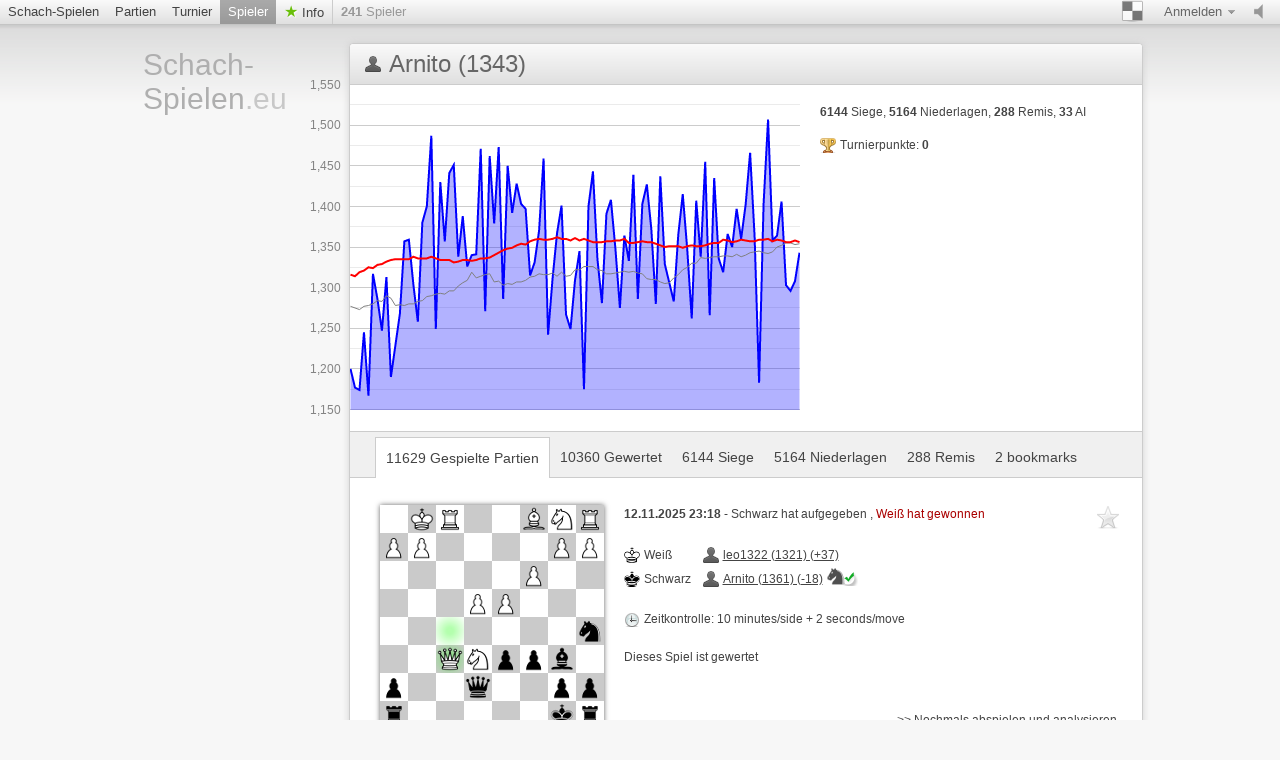

--- FILE ---
content_type: text/html; charset=utf-8
request_url: https://www.schach-spielen.eu/@/Arnito
body_size: 4776
content:





















	
  











<!doctype html>
<html lang="de">
  <head>
  <meta charset="utf-8">
  
 
  
	     <title>Schach-Spielen.eu Arnito : 


11629 Gespielte Partien

 - page 1 | Schach online spielen</title>
		 <meta content="Kostenlos Online-Schach spielen. Jetzt in einer freundlichen Umgebung Schach spielen! Keine Registrierung, kein PlugIn erforderlich. Schach kann gegen Freunde, den Computer, oder zufällige Gegner gespielt werden." name="description">
	   
	 
	<meta name="google-site-verification" content="CuhPWJVTHDRSTDpWkkRf5ASjRkhKn5eF3B6myhAbRJs" />
	<meta name="msvalidate.01" content="04BCDA79C4596520B8C86758392C0CB2" />	 
   
  
 <meta name="viewport" content="width=device-width, initial-scale=1">
    <link href="/assets/stylesheets/style.css?v=458" type="text/css" rel="stylesheet"/>
    
<link href="/assets/stylesheets/user-list.css?v=458" type="text/css" rel="stylesheet"/>
<link href="/assets/stylesheets/user-show.css?v=458" type="text/css" rel="stylesheet"/>




  
	
    <link rel="shortcut icon" href="/assets/images/favicon-32-white.png" type="image/x-icon" />
    
    <meta content="noindex, follow" name="robots">
    
		


   </head>
   
   <body class="brown light  class_user_site_show">
     <div id="top" class="clearfix">
       <a href="#/setting/sound" data-href="/setting/sound" title="Ton ein-/ausschalten" id="sound_state" class="available ">
         <span></span>
       </a>
       
       
	   <a class="goto_nav blank_if_play  a_nav_play_class" href="/schach-online-spielen">
         Schach-Spielen
       </a>
	   
       
       
	    <a class="goto_nav blank_if_play  a_nav_game_class" href="/schach-partien">
         Partien
       </a>
       
       
       
	    <a class="goto_nav blank_if_play  a_nav_tournament_class" href="/schach-turniere">
         Turnier
       </a>
       
       
       
	    <a class="goto_nav blank_if_play  current a_nav_user_class" href="/schach-spieler">
         Spieler
       </a>
       
       
       
	
      
       
       
	    <a class="info_meneu_a goto_nav blank_if_play " href="/info">
         Info
       </a>
       
       
       <div id="nb_connected_players" class="nb_connected_players">
         <strong>0</strong> Spieler
       </div>
       

<div class="auth">
  <div class="toggle toggle_auth">
    <span class="s16 ddown">Anmelden</span>
  </div>
  <div class="signin_form dropdown">
	<a href="/login" class="login_link">Anmelden</a>
    <a href="/kostenlos-registrieren">Kostenlos Registrieren</a>
  </div>
</div>

       <div class="themepicker bgpicker">
         <div class="theme_toggle toggle" title="Schachbrett-Farbe"><span class="theme_demo ddown"></span></div>
         <div class="themes dropdown" data-href="/setting/theme">
           
           <div class="theme" data-theme="brown"><div class="inner">
               <div class="lcs black brown"></div>
               <div class="lcs white brown"></div>
           </div></div>
           
           <div class="theme" data-theme="blue"><div class="inner">
               <div class="lcs black blue"></div>
               <div class="lcs white blue"></div>
           </div></div>
           
           <div class="theme" data-theme="green"><div class="inner">
               <div class="lcs black green"></div>
               <div class="lcs white green"></div>
           </div></div>
           
           <div class="theme" data-theme="grey"><div class="inner">
               <div class="lcs black grey"></div>
               <div class="lcs white grey"></div>
           </div></div>
           
           <div class="theme" data-theme="wood"><div class="inner">
               <div class="lcs black wood"></div>
               <div class="lcs white wood"></div>
           </div></div>
           
           <div class="theme" data-theme="canvas"><div class="inner">
               <div class="lcs black canvas"></div>
               <div class="lcs white canvas"></div>
           </div></div>
           
         </div>
       </div>
	  
    
	    <div class="nav_setting_mobile" onclick='javascript:$( "a.goto_nav.blank_if_play.a_nav_game_class, a.goto_nav.blank_if_play.a_nav_tournament_class, a.goto_nav.blank_if_play.a_nav_user_class, a.info_meneu_a.goto_nav.blank_if_play, #top div.themepicker, #top div.auth" ).slideToggle();'></div>
	   
	    
	  
	   	 
             
	     
	  
	   
     </div>
     
     <div class="content">
       <div class="header header_lang_de">
	   
		  <a id="site_title" href="/">
             Schach-Spielen<span class="extension">.eu</span>
           </a>
		
         
         
         
         
		 

       </div>
       <div id="lichess">
         
<div class="content_box no_padding user_show">
  <div class="content_box_top">
    
	
    <div class="icon status "></div>
	
    <h1 class="lichess_title">Arnito (1343)</h1>
    
    
  </div>
  <div class="clearfix">
    
    <div class="elo_history" title="Elo history" data-columns="[[&quot;string&quot;,&quot;Game&quot;],[&quot;number&quot;,&quot;Elo&quot;],[&quot;number&quot;,&quot;Opponent ELO&quot;],[&quot;number&quot;,&quot;Average&quot;]]" data-rows="[[&quot;30/04/19&quot;,1200,1277,1316],[&quot;10/05/19&quot;,1177,1275,1314],[&quot;18/05/19&quot;,1174,1273,1319],[&quot;23/05/19&quot;,1245,1277,1321],[&quot;29/05/19&quot;,1167,1278,1325],[&quot;01/06/19&quot;,1317,1280,1324],[&quot;07/06/19&quot;,1286,1284,1328],[&quot;12/06/19&quot;,1247,1283,1329],[&quot;16/06/19&quot;,1313,1290,1332],[&quot;21/06/19&quot;,1190,1287,1334],[&quot;11/02/20&quot;,1229,1278,1335],[&quot;20/02/20&quot;,1268,1279,1335],[&quot;08/03/20&quot;,1357,1278,1335],[&quot;14/03/20&quot;,1359,1280,1335],[&quot;01/06/20&quot;,1304,1280,1338],[&quot;07/06/20&quot;,1258,1283,1336],[&quot;24/06/20&quot;,1380,1284,1336],[&quot;05/07/20&quot;,1400,1289,1336],[&quot;13/04/21&quot;,1487,1290,1338],[&quot;19/04/21&quot;,1249,1292,1336],[&quot;01/05/21&quot;,1430,1293,1334],[&quot;09/05/21&quot;,1357,1292,1334],[&quot;15/05/21&quot;,1441,1296,1334],[&quot;22/05/21&quot;,1451,1296,1331],[&quot;29/05/21&quot;,1338,1302,1332],[&quot;02/06/21&quot;,1388,1306,1334],[&quot;10/06/21&quot;,1326,1309,1334],[&quot;19/06/21&quot;,1340,1319,1333],[&quot;18/03/23&quot;,1341,1312,1334],[&quot;16/04/23&quot;,1471,1314,1336],[&quot;30/04/23&quot;,1271,1316,1336],[&quot;13/05/23&quot;,1462,1317,1337],[&quot;02/06/23&quot;,1379,1307,1340],[&quot;22/06/23&quot;,1473,1308,1343],[&quot;07/07/23&quot;,1286,1303,1346],[&quot;15/07/23&quot;,1450,1305,1348],[&quot;22/07/23&quot;,1392,1304,1349],[&quot;31/07/23&quot;,1428,1307,1352],[&quot;12/08/23&quot;,1403,1307,1354],[&quot;09/09/23&quot;,1397,1309,1353],[&quot;16/09/23&quot;,1315,1313,1357],[&quot;04/10/23&quot;,1331,1314,1359],[&quot;19/10/23&quot;,1370,1317,1360],[&quot;27/10/23&quot;,1459,1316,1359],[&quot;04/11/23&quot;,1242,1316,1359],[&quot;11/11/23&quot;,1311,1318,1360],[&quot;23/11/23&quot;,1367,1314,1362],[&quot;03/12/23&quot;,1401,1319,1360],[&quot;08/12/23&quot;,1267,1314,1360],[&quot;16/12/23&quot;,1249,1315,1358],[&quot;23/12/23&quot;,1309,1322,1361],[&quot;29/12/23&quot;,1345,1322,1358],[&quot;03/01/24&quot;,1175,1326,1360],[&quot;08/01/24&quot;,1400,1326,1358],[&quot;15/01/24&quot;,1443,1326,1356],[&quot;26/01/24&quot;,1335,1322,1356],[&quot;03/02/24&quot;,1281,1321,1356],[&quot;20/02/24&quot;,1391,1317,1357],[&quot;05/03/24&quot;,1408,1317,1357],[&quot;18/03/24&quot;,1348,1318,1358],[&quot;24/03/24&quot;,1275,1319,1358],[&quot;31/03/24&quot;,1364,1320,1360],[&quot;07/04/24&quot;,1333,1319,1355],[&quot;16/04/24&quot;,1439,1320,1355],[&quot;23/04/24&quot;,1286,1318,1356],[&quot;07/05/24&quot;,1403,1317,1357],[&quot;17/05/24&quot;,1427,1311,1356],[&quot;31/05/24&quot;,1372,1310,1356],[&quot;13/06/24&quot;,1280,1310,1354],[&quot;22/06/24&quot;,1437,1307,1352],[&quot;01/07/24&quot;,1329,1305,1350],[&quot;12/07/24&quot;,1306,1306,1351],[&quot;24/07/24&quot;,1283,1312,1351],[&quot;12/08/24&quot;,1365,1316,1351],[&quot;21/08/24&quot;,1415,1322,1349],[&quot;29/08/24&quot;,1347,1325,1351],[&quot;05/09/24&quot;,1262,1330,1352],[&quot;11/09/24&quot;,1407,1330,1351],[&quot;20/09/24&quot;,1338,1337,1351],[&quot;26/09/24&quot;,1455,1336,1352],[&quot;14/02/25&quot;,1266,1337,1354],[&quot;20/02/25&quot;,1435,1338,1355],[&quot;27/02/25&quot;,1336,1338,1355],[&quot;05/03/25&quot;,1319,1339,1359],[&quot;12/03/25&quot;,1366,1339,1358],[&quot;19/03/25&quot;,1350,1338,1356],[&quot;29/03/25&quot;,1397,1341,1357],[&quot;11/04/25&quot;,1360,1338,1359],[&quot;18/04/25&quot;,1402,1340,1358],[&quot;23/04/25&quot;,1466,1343,1357],[&quot;10/05/25&quot;,1363,1344,1357],[&quot;24/05/25&quot;,1183,1345,1359],[&quot;09/06/25&quot;,1403,1343,1359],[&quot;25/06/25&quot;,1507,1342,1360],[&quot;06/07/25&quot;,1358,1344,1357],[&quot;27/07/25&quot;,1364,1350,1359],[&quot;08/08/25&quot;,1406,1352,1358],[&quot;30/08/25&quot;,1303,1355,1356],[&quot;27/09/25&quot;,1296,1355,1356],[&quot;21/10/25&quot;,1308,1353,1358],[&quot;12/11/25&quot;,1343,1354,1356]]">
      <span>Chart loading...</span>
    </div>
    
    <div class="user-infos">
      
      




      
      <div class="stats">
        <p class="numbers">
          <strong>6144</strong> Siege,
          <strong>5164</strong> Niederlagen,
          <strong>288</strong> Remis,
          <strong>33</strong> AI
        </p>
        <span class="tournament s16 tournament_points">
          Turnierpunkte: <strong>0</strong>
        </span>
		
		  
		
        <div class="teams">
          
        </div>
      </div>
    </div>
  </div>
  <div class="actions clearfix">
    






	
  </div>
  
  <div class="content_box_inter clearfix">
    
    <a class='active' href="/@/Arnito/all">
      


11629 Gespielte Partien


    </a>
    
    <a  href="/@/Arnito/rated">
      


10360 Gewertet


    </a>
    
    <a  href="/@/Arnito/win">
      


6144 Siege


    </a>
    
    <a  href="/@/Arnito/loss">
      


5164 Niederlagen


    </a>
    
    <a  href="/@/Arnito/draw">
      


288 Remis


    </a>
    
    <a  href="/@/Arnito/bookmark">
      


2 bookmarks


    </a>
    
  </div>
  <div class="games infinitescroll all_games">
   
    
    <div class="pager none"><a href="/@/Arnito/all?page=2">Next</a></div>
    
    


<div class="game_row paginated_element clearfix">
  
  
  <a href="/game/jnrs0ji1/black" title="In voller Größe anzeigen" class="mini_board parse_fen " data-live="" data-color="black" data-fen="rk5r/pp2q2p/1bppNQ2/n7/3PP3/2P5/PP4PP/RNB2RK1" data-lastmove="f5f6"></a>
  <div class="infos">
    

<span class="bookmark">

<span class="icon"></span>

</span>

    <b>
      
      12.11.2025 23:18
      
    </b>-
    
    Schwarz hat aufgegeben
    
    , <span class="loss">
      Weiß hat gewonnen
    </span>
    
    
    
    <br /><br />
    <table class="game_players">
      
      <tr>
        <td><span class="color s16 white">Weiß</span></td>
        <td><a class="user_link offline" href="/@/leo1322">leo1322 (1321) (+37)</a></td>
      </tr>
      
      <tr>
        <td><span class="color s16 black">Schwarz</span></td>
        <td><a class="user_link offline" href="/@/Arnito">Arnito (1361) (-18)<img class='user_trust_icon user_springer_black' src='/assets/images/icons/protected-schachicons-springer-black.png' title='Wertung > 1300 und gewertete Partien > 120' alt='Icon2' ></a></td>
      </tr>
      
    </table>
    <br />
    
    <span class="s16 clock">
      
      Zeitkontrolle:
      
      10 minutes/side + 2 seconds/move
    </span>
    <br /><br />
    
    
    
    Dieses Spiel ist gewertet
    <br /><br />
    
    
    <a class="go_analyse" href="/analyse/jnrs0ji1/black">&gt;&gt; Nochmals abspielen und analysieren</a>
    
  </div>
  
  
</div>

<div class="game_row paginated_element clearfix">
  
  
  <a href="/game/x23wvhp6/black" title="In voller Größe anzeigen" class="mini_board parse_fen " data-live="" data-color="black" data-fen="6Q1/2p4p/p7/k1b5/5P1P/1Kp1N1R1/P2r2B1/R7" data-lastmove="d5e3"></a>
  <div class="infos">
    

<span class="bookmark">

<span class="icon"></span>

</span>

    <b>
      
      12.11.2025 22:59
      
    </b>-
    
    Schwarz hat aufgegeben
    
    , <span class="loss">
      Weiß hat gewonnen
    </span>
    
    
    
    <br /><br />
    <table class="game_players">
      
      <tr>
        <td><span class="color s16 white">Weiß</span></td>
        <td><a class="user_link offline" href="/@/enserio2029">enserio2029 (1239) (+22)<img class='user_trust_icon user_bauer_white' src='/assets/images/icons/protected-schachicons-bauer-white.png' title='Wertung > 1100 und gewertete Partien > 100' alt='Icon1'></a></td>
      </tr>
      
      <tr>
        <td><span class="color s16 black">Schwarz</span></td>
        <td><a class="user_link offline" href="/@/Arnito">Arnito (1383) (-22)<img class='user_trust_icon user_springer_black' src='/assets/images/icons/protected-schachicons-springer-black.png' title='Wertung > 1300 und gewertete Partien > 120' alt='Icon2' ></a></td>
      </tr>
      
    </table>
    <br />
    
    <span class="s16 clock">
      
      Zeitkontrolle:
      
      5 minutes/side + 8 seconds/move
    </span>
    <br /><br />
    
    
    
    Dieses Spiel ist gewertet
    <br /><br />
    
    
    <a class="go_analyse" href="/analyse/x23wvhp6/black">&gt;&gt; Nochmals abspielen und analysieren</a>
    
  </div>
  
  
</div>

<div class="game_row paginated_element clearfix">
  
  
  <a href="/game/emvhgvfh/black" title="In voller Größe anzeigen" class="mini_board parse_fen " data-live="" data-color="black" data-fen="r1bqk1nr/pppp1ppp/2n5/2b1p3/2B1P3/2P2N2/PP1P1PPP/RNBQK2R" data-lastmove="c2c3"></a>
  <div class="infos">
    

<span class="bookmark">

<span class="icon"></span>

</span>

    <b>
      
      12.11.2025 22:57
      
    </b>-
    
    Schwarz hat die Partie verlassen
    
    , <span class="loss">
      Weiß hat gewonnen
    </span>
    
    
    
    <br /><br />
    <table class="game_players">
      
      <tr>
        <td><span class="color s16 white">Weiß</span></td>
        <td><a class="user_link offline" href="/@/Tabou">Tabou (1340) (+19)<img class='user_trust_icon user_springer_white' src='/assets/images/icons/protected-schachicons-springer-white.png' title='Wertung > 1300 und gewertete Partien > 120' alt='Icon2' ></a></td>
      </tr>
      
      <tr>
        <td><span class="color s16 black">Schwarz</span></td>
        <td><a class="user_link offline" href="/@/Arnito">Arnito (1402) (-19)<img class='user_trust_icon user_springer_black' src='/assets/images/icons/protected-schachicons-springer-black.png' title='Wertung > 1300 und gewertete Partien > 120' alt='Icon2' ></a></td>
      </tr>
      
    </table>
    <br />
    
    <span class="s16 clock">
      
      Zeitkontrolle:
      
      5 minutes/side + 8 seconds/move
    </span>
    <br /><br />
    
    
    
    Dieses Spiel ist gewertet
    <br /><br />
    
    
    <a class="go_analyse" href="/analyse/emvhgvfh/black">&gt;&gt; Nochmals abspielen und analysieren</a>
    
  </div>
  
  
</div>

<div class="game_row paginated_element clearfix">
  
  
  <a href="/game/sxzdc23h/black" title="In voller Größe anzeigen" class="mini_board parse_fen " data-live="" data-color="black" data-fen="rnbqkbnr/pppppppp/8/8/8/8/PPPPPPPP/RNBQKBNR" data-lastmove=""></a>
  <div class="infos">
    

<span class="bookmark">

<span class="icon"></span>

</span>

    <b>
      
      12.11.2025 22:57
      
    </b>-
    
    Zeit abgelaufen
    
    , <span class="win">
      Schwarz hat gewonnen
    </span>
    
    
    
    <br /><br />
    <table class="game_players">
      
      <tr>
        <td><span class="color s16 white">Weiß</span></td>
        <td><a class="user_link offline" href="/@/Nautilius1">Nautilius1 (1273)<img class='user_trust_icon user_bauer_white' src='/assets/images/icons/protected-schachicons-bauer-white.png' title='Wertung > 1100 und gewertete Partien > 100' alt='Icon1'></a></td>
      </tr>
      
      <tr>
        <td><span class="color s16 black">Schwarz</span></td>
        <td><a class="user_link offline" href="/@/Arnito">Arnito (1402)<img class='user_trust_icon user_springer_black' src='/assets/images/icons/protected-schachicons-springer-black.png' title='Wertung > 1300 und gewertete Partien > 120' alt='Icon2' ></a></td>
      </tr>
      
    </table>
    <br />
    
    <span class="s16 clock">
      
      Zeitkontrolle:
      
      5 minutes/side + 4 seconds/move
    </span>
    <br /><br />
    
    
    
    Dieses Spiel ist gewertet
    <br /><br />
    
    
    <a class="go_analyse" href="/analyse/sxzdc23h/black">&gt;&gt; Nochmals abspielen und analysieren</a>
    
  </div>
  
  
</div>

<div class="game_row paginated_element clearfix">
  
  
  <a href="/game/dqdkstby/black" title="In voller Größe anzeigen" class="mini_board parse_fen " data-live="" data-color="black" data-fen="rnbqkbnr/pppppppp/8/8/3P4/8/PPP1PPPP/RNBQKBNR" data-lastmove="d2d4"></a>
  <div class="infos">
    

<span class="bookmark">

<span class="icon"></span>

</span>

    <b>
      
      11.11.2025 20:33
      
    </b>-
    
    Partie abgebrochen
    
    
    
    <br /><br />
    <table class="game_players">
      
      <tr>
        <td><span class="color s16 white">Weiß</span></td>
        <td><a class="user_link offline" href="/@/Schachomegon">Schachomegon (1294)<img class='user_trust_icon user_bauer_white' src='/assets/images/icons/protected-schachicons-bauer-white.png' title='Wertung > 1100 und gewertete Partien > 100' alt='Icon1'></a></td>
      </tr>
      
      <tr>
        <td><span class="color s16 black">Schwarz</span></td>
        <td><a class="user_link offline" href="/@/Arnito">Arnito (1402)<img class='user_trust_icon user_springer_black' src='/assets/images/icons/protected-schachicons-springer-black.png' title='Wertung > 1300 und gewertete Partien > 120' alt='Icon2' ></a></td>
      </tr>
      
    </table>
    <br />
    
    <span class="s16 clock">
      
      Zeitkontrolle:
      
      5 minutes/side + 8 seconds/move
    </span>
    <br /><br />
    
    
    
    Dieses Spiel ist gewertet
    <br /><br />
    
    
    <a class="go_analyse" href="/analyse/dqdkstby/black">&gt;&gt; Nochmals abspielen und analysieren</a>
    
  </div>
  
  
</div>

<div class="game_row paginated_element clearfix">
  
  
  <a href="/game/0xb1t5be" title="In voller Größe anzeigen" class="mini_board parse_fen " data-live="" data-color="white" data-fen="rnbqkbnr/pppppppp/8/8/8/8/PPPPPPPP/RNBQKBNR" data-lastmove=""></a>
  <div class="infos">
    

<span class="bookmark">

<span class="icon"></span>

</span>

    <b>
      
      11.11.2025 20:33
      
    </b>-
    
    Partie abgebrochen
    
    
    
    <br /><br />
    <table class="game_players">
      
      <tr>
        <td><span class="color s16 black">Schwarz</span></td>
        <td><a class="user_link offline" href="/@/robchik">robchik (1487)<img class='user_trust_icon user_springer_black' src='/assets/images/icons/protected-schachicons-springer-black.png' title='Wertung > 1300 und gewertete Partien > 120' alt='Icon2' ></a></td>
      </tr>
      
      <tr>
        <td><span class="color s16 white">Weiß</span></td>
        <td><a class="user_link offline" href="/@/Arnito">Arnito (1402)<img class='user_trust_icon user_springer_white' src='/assets/images/icons/protected-schachicons-springer-white.png' title='Wertung > 1300 und gewertete Partien > 120' alt='Icon2' ></a></td>
      </tr>
      
    </table>
    <br />
    
    <span class="s16 clock">
      
      Zeitkontrolle:
      
      5 minutes/side + 8 seconds/move
    </span>
    <br /><br />
    
    
    
    Dieses Spiel ist gewertet
    <br /><br />
    
    
    <a class="go_analyse" href="/analyse/0xb1t5be">&gt;&gt; Nochmals abspielen und analysieren</a>
    
  </div>
  
  
</div>

<div class="game_row paginated_element clearfix">
  
  
  <a href="/game/8sgp3isa/black" title="In voller Größe anzeigen" class="mini_board parse_fen " data-live="" data-color="black" data-fen="8/K1k5/8/q7/8/8/8/8" data-lastmove="b5a5"></a>
  <div class="infos">
    

<span class="bookmark">

<span class="icon"></span>

</span>

    <b>
      
      11.11.2025 20:11
      
    </b>-
    
    Schachmatt
    
    , <span class="win">
      Schwarz hat gewonnen
    </span>
    
    
    
    <br /><br />
    <table class="game_players">
      
      <tr>
        <td><span class="color s16 white">Weiß</span></td>
        <td><a class="user_link offline" href="/@/gigio50">gigio50 (1333) (-13)<img class='user_trust_icon user_springer_white' src='/assets/images/icons/protected-schachicons-springer-white.png' title='Wertung > 1300 und gewertete Partien > 120' alt='Icon2' ></a></td>
      </tr>
      
      <tr>
        <td><span class="color s16 black">Schwarz</span></td>
        <td><a class="user_link offline" href="/@/Arnito">Arnito (1389) (+13)<img class='user_trust_icon user_springer_black' src='/assets/images/icons/protected-schachicons-springer-black.png' title='Wertung > 1300 und gewertete Partien > 120' alt='Icon2' ></a></td>
      </tr>
      
    </table>
    <br />
    
    <span class="s16 clock">
      
      Zeitkontrolle:
      
      10 minutes/side + 0 seconds/move
    </span>
    <br /><br />
    
    
    
    Dieses Spiel ist gewertet
    <br /><br />
    
    
    <a class="go_analyse" href="/analyse/8sgp3isa/black">&gt;&gt; Nochmals abspielen und analysieren</a>
    
  </div>
  
  
</div>

<div class="game_row paginated_element clearfix">
  
  
  <a href="/game/42p4qjrs/black" title="In voller Größe anzeigen" class="mini_board parse_fen " data-live="" data-color="black" data-fen="8/5k2/2n2P2/8/7P/1r4P1/5K2/2r5" data-lastmove="d1c1"></a>
  <div class="infos">
    

<span class="bookmark">

<span class="icon"></span>

</span>

    <b>
      
      11.11.2025 19:58
      
    </b>-
    
    Weiß hat aufgegeben
    
    , <span class="win">
      Schwarz hat gewonnen
    </span>
    
    
    
    <br /><br />
    <table class="game_players">
      
      <tr>
        <td><span class="color s16 white">Weiß</span></td>
        <td><a class="user_link offline" href="/@/Gu6247">Gu6247 (1205) (-9)<img class='user_trust_icon user_bauer_white' src='/assets/images/icons/protected-schachicons-bauer-white.png' title='Wertung > 1100 und gewertete Partien > 100' alt='Icon1'></a></td>
      </tr>
      
      <tr>
        <td><span class="color s16 black">Schwarz</span></td>
        <td><a class="user_link offline" href="/@/Arnito">Arnito (1380) (+9)<img class='user_trust_icon user_springer_black' src='/assets/images/icons/protected-schachicons-springer-black.png' title='Wertung > 1300 und gewertete Partien > 120' alt='Icon2' ></a></td>
      </tr>
      
    </table>
    <br />
    
    <span class="s16 clock">
      
      Zeitkontrolle:
      
      10 minutes/side + 5 seconds/move
    </span>
    <br /><br />
    
    
    
    Dieses Spiel ist gewertet
    <br /><br />
    
    
    <a class="go_analyse" href="/analyse/42p4qjrs/black">&gt;&gt; Nochmals abspielen und analysieren</a>
    
  </div>
  
  
</div>


	   
  </div>
  
</div>

       </div>
     </div>
     <div class="footer_wrap">
       <div class="footer">
         <div class="right">
           | <a href="/logo">Schach auf eigener Homepage empfehlen</a><br/>
         </div>
		 <a href="#" onclick="if (CCM!=null){CCM.openWidget();return false;}">Datenschutz Einstellungen</a> | <a href="/datenschutz">Datenschutzerkl&auml;rung</a> | <a href="/impressum">Impressum</a>
         <br />
		 
         Ping: <span id="connection_lag">?</span>
       </div>
     </div>
	 <script src="/assets/javascripts/deps.min.js?v=458"></script>
     <script src="/assets/compiled/big.js?v=458"></script>
     
<script src="/assets/javascripts/vendor/jquery.infinitescroll.min.js?v=458"></script>
<script src="/assets/javascripts/user.js?v=458"></script>


<script src="/assets/javascripts/chart.js?v=458"></script>




		
       <script>
        $(document).ready(function(){
		 
		function check_CCM()
		{
		 //$.cookie.defaults = { path: '/',domain: document.domain.replace(/^\w+\.(.+)$/, '$1')};
		//alert('CCM Loaded');
		 
		
		 
		 
		 
		 
		}

		window.addEventListener ('ccm19WidgetLoaded', check_CCM, false);
	

			
	
		});//document ready
		</script>
		

		
       
	  

  
   <script src="https://consent.schach-spielen.eu/ccm19_de/public/ccm19.js?apiKey=19ffb97c26f4c0290d0f97d4f3940957d8b439203ecc99b5&amp;domain=90a4f97&amp;lang=de_DE" referrerpolicy="origin" async></script>
   
 
   </body>
 </html>





--- FILE ---
content_type: text/css
request_url: https://www.schach-spielen.eu/assets/stylesheets/style.css?v=458
body_size: 15624
content:
/* vendor-css */
body,ul,ol,li,h1,h2,form,legend,input,textarea,p,th,td{margin:0;padding:0;}
table{border-collapse:collapse;border-spacing:0;}
img{border:0;}
em,strong,th{font-style:normal;font-weight:normal;}
li{list-style:none;}
th{text-align:left;}
h1,h2,h3{font-size:100%;font-weight:normal;}
input,textarea,select{font-family:inherit;font-size:inherit;font-weight:inherit;}

/* jquery-ui */
/* button */
.ui-helper-hidden { display: none; }
.ui-helper-hidden-accessible { border: 0; clip: rect(0 0 0 0); height: 1px; margin: -1px; overflow: hidden; padding: 0; position: absolute; width: 1px; }
.ui-state-default {
    border: 1px solid #d3d3d3;
}
.game_config_form .ui-state-default:hover {
    border-color: #aaa;
}
.game_config_form button:hover {
    box-shadow: 0 0 9px #d85000;
    -moz-box-shadow: 0 0 9px #d85000;
    -webkit-box-shadow: 0 0 9px #d85000;
}
.ui-state-active {
    border: 1px solid #d85000;
}
.game_config_form .ui-state-active:hover {
    border-color: #984000;
}


/* defaults */
.ui-button { display: inline-block; position: relative; padding: 0; margin-right: .1em; text-decoration: none !important; cursor: pointer; text-align: center; zoom: 1; overflow: visible; } /* the overflow property removes extra width in IE */
.ui-button-icon-only { width: 2.2em; } /* to make room for the icon, a width needs to be set here */
button.ui-button-icon-only { width: 2.4em; } /* button elements seem to need a little more width */
.ui-button-icons-only { width: 3.4em; }
button.ui-button-icons-only { width: 3.7em; }
/*button text element */
.ui-button .ui-button-text { display: block; line-height: 1.4;  }
.ui-button-text-only .ui-button-text { padding: .4em 1em; }
/*button sets*/
.ui-buttonset .ui-button { margin-left: 0; margin-right: -.3em; }
/* Corner radius */
.ui-corner-right {  -moz-border-radius-topright: 4px; -webkit-border-top-right-radius: 4px; border-top-right-radius: 4px; -moz-border-radius-bottomright: 4px; -webkit-border-bottom-right-radius: 4px; border-bottom-right-radius: 4px; }
.ui-corner-left { -moz-border-radius-topleft: 4px; -webkit-border-top-left-radius: 4px; border-top-left-radius: 4px; -moz-border-radius-bottomleft: 4px; -webkit-border-bottom-left-radius: 4px; border-bottom-left-radius: 4px; }
.ui-corner-all { -moz-border-radius: 4px; -webkit-border-radius: 4px; border-radius: 4px; }
/* workarounds */
button.ui-button::-moz-focus-inner { border: 0; padding: 0; } /* reset extra padding in Firefox */
ul.ui-autocomplete {
    width: 200px;
    background: #FAFAFA;
    border: 1px solid #DADADA;
    max-height: 200px;
    overflow: auto;
}
ul.ui-autocomplete li a {
    display: block;
    padding: 0.6em 1em;
    text-decoration: none;
}
ul.ui-autocomplete li a.ui-state-focus {
    background: #E1F6F8;
    color: #444;
}
/* slider */
.ui-widget-content {
	border: 1px solid #DDD;
	background: #EEE;
	color: #333;
}
.ui-widget-header {
	border: 1px solid #E78F08;
	color: white;
	font-weight: bold;
}
.ui-slider { background: #fff; position: relative; text-align: left; }
.ui-slider .ui-slider-handle { position: absolute; z-index: 2; width: 1.2em; height: 1.2em; cursor: default; }
.ui-slider .ui-slider-range { position: absolute; z-index: 1; font-size: .7em; display: block; border: 0; background-position: 0 0; }
.ui-slider-horizontal { height: .8em; }
.ui-slider-horizontal .ui-slider-handle { top: -.3em; margin-left: -.6em; }
.ui-slider-horizontal .ui-slider-range { top: 0; height: 100%; }
.ui-slider-horizontal .ui-slider-range-min { left: 0; }
.ui-slider-horizontal .ui-slider-range-max { right: 0; }
.ui-slider-vertical { width: .8em; height: 100px; }
.ui-slider-vertical .ui-slider-handle { left: -.3em; margin-left: 0; margin-bottom: -.6em; }
.ui-slider-vertical .ui-slider-range { left: 0; width: 100%; }
.ui-slider-vertical .ui-slider-range-min { bottom: 0; }
.ui-slider-vertical .ui-slider-range-max { top: 0; }

/* common-css */
.clearfix:after { content:"."; display:block; height:0; clear:both; visibility:hidden; }
.clearfix {display:inline-block;}

.wdgt_ft {
visibility:hidden;
}

.none {
  display: none;
}

.s16 {
  padding-left: 20px;
  background: transparent url(../images/s16.png) top left no-repeat;
}

body {
  font:12px 'Lucida Grande','Lucida Sans Unicode',Geneva,Verdana,Sans-Serif;
  color: #444;
  background: #F7F7F7 url(../images/head_bg.png) top left repeat-x;
  background-position: left +25px;
}

a, a:visited {
  color: #444;
  text-decoration: underline;
  cursor: pointer;
}

a:hover {
  text-decoration: none;
}

strong {
  font-weight: bold;
}

.small {
  font-size: 11.5px;
}

div.header {
  width: 200px;
  float: left;
  padding: 5px;
  position: relative;
}

div.header strong {
  font-weight: normal;
}

div.content {
  width: 1005px;
  min-height: 590px;
  margin: 30px auto 30px auto;
}


#top {
  width: 100%;
  min-width: 1005px;
  height: 24px;
  border-bottom: 1px solid #c4c4c4;
}


#lichess {
  margin-left: 211px;
}

body.game_board #lichess, body.tournament_room #lichess {
  margin-left: 241px;
}




#site_title {
  width: 130px;
  color: #666;
  font-family: 'Trebuchet MS', 'Helvetica Neue', Arial, Sans-Serif;
  font-size: 30px;
  color: #afafaf;
  text-decoration: none;
  display: block;
  margin-bottom: 3px;
}
#site_title span.en_title_url_font_size
{
	font-size:21px;
}


#site_title span.extension {
  color: #c8c8c8;
  font-weight: normal;
}
#site_title:hover {
  color: #8899aa;
}
#site_title:hover span.extension {
  color: #99aabb;
}
#site_baseline {
  font-style: italic;
  color: #afafaf;
  font-size: 15px;
}

div.footer_wrap {
  width: 100%;
  border-top: 1px solid #ddd;
  border-bottom: 1px solid #ddd;
  background: #EEE;
  padding: 20px 0;
  display: block;
}

div.footer {
  width: 1000px;
  margin: auto;
  line-height: 2em;
}


div.footer div.right {
  float: right;
  text-align: right;
}

.button, a.button {
  border-radius: 5px;
  border: 1px solid #DADADA;
  padding: 0.4em 1em;
  text-decoration: none;
  cursor: pointer;
  font-size: 1.1em;
}

a.easy_button {
  font-weight: normal;
}

div.content_box {
  border: 1px solid #ccc;
  border-radius: 5px;
  background: #fff;
  padding: 20px 24px 24px 24px;
  text-align: left;
}
div.content_box h1 {
  font-size: 1.8em;
  color: #666;
  font-weight: normal;
  display: inline;
}
div.content_box.small_box {
  width: 600px;
}

body.class_info_site .div_neuheiten {
font-size:14px;
}


div.content_box.no_padding {
  padding: 0;
}
div.content_box.no_padding h1 {
  display: block;
  padding: 20px 25px;
}

.content_box_title {
  padding: 20px 25px 0 25px;
}

div.content_box_top {
  padding-left: 25px;
  height: 40px;
  line-height: 40px;
  border-radius: 4px 4px 0 0;
  border-bottom: 1px solid #ccc;
}
div.content_box_top a {
  float: right;
  text-decoration: none;
  font-size: 1.2em;
  font-weight: bold;
  line-height: 40px;
  padding: 0 12px;
  border-left: 1px solid #ccc;
}
div.content_box_top .link:hover {
  background: #fff;
}
div.content_box_top h1.lichess_title {
  display: inline;
  padding: 0;
}
div.content_box_top .icon {
  display: block;
  width: 16px;
  height: 16px;
  float: left;
  background: transparent url(/assets/images/s16.png) top left no-repeat;
  margin: 12px 8px 0 -10px;
}
.content_box_content {
  padding: 20px 25px 25px 25px;
}
div.content_box_inter {
  padding-left: 25px;
  line-height: 40px;
  background: #f0f0f0;
  border-top: 1px solid #ccc;
  border-bottom: 1px solid #ccc;
  display: block;
}
div.content_box_inter a {
  float: left;
  line-height: 40px;
  margin: 5px 0 -1px 0;
  padding: 0 0.7em;
  font-size: 1.2em;
  text-decoration: none;
}
div.content_box_inter a.active {
  background: white;
  border: 1px solid #ccc;
  border-bottom: 0;
  text-decoration: none;
}

div.content_box .lichess_title {
  font-size: 2em;
  display: block;
  margin-bottom: 0.5em;
}

div.content_box table.datatable {
  width: 100%;
  margin-top: 20px;
}
div.content_box table.datatable td {
  padding: 5px 10px 5px 10px;
}
div.content_box table.datatable tr:nth-child(odd) {
  background: #f7f7f7;
}

table.slist {
  width: 100%;
  border-bottom: 1px solid #d4d4d4;
}

table.slist thead th {
  border-top: 1px solid #d4d4d4;
  padding: 0.4em 0.6em;
}
table.slist thead th.large {
  font-size: 1.4em;
}

table.slist td {
  padding: 0.6em;
  font-size: 1.2em;
}
table.slist td .label {
  font-family: monospace;
  font-size: 10px;
}
table.slist .s16 {
  display: block;
  height: 16px;
  padding: 0 0 0 20px;
}
table.slist tbody tr:nth-child(even) {
  background: #f4f4f4;
}
table.slist td:first-child,
table.slist th:first-child {
  padding-left: 25px;
}

div.lichess_goodies div.box {
  margin-top: 1em;

  width: 212px;
  border: 1px solid #C0C0C0;
  padding: 7px;
  border-radius: 4px;
  box-shadow: 0 0 7px #d0d0d0;
  
  overflow: hidden;
}
div.lichess_goodies div.box .player {
  margin: 10px 0;
}

div.header div.side_menu {
  margin-top: 15px;
}
div.header div.side_menu a {
  padding: 8px 0 8px 8px;
  display: block;
  text-decoration: underline;
  width: 203px;
}

div.header div.side_menu a.active {
  background: white;
  border: 1px solid #dadada;
  border-right: none;
  border-radius: 4px 0 0 4px;
  box-shadow: -3px 0 5px #d0d0d0;
}

#nb_connected_players, a.goto_nav, #top div.toggle, #top div.bgpicker, a#sound_state {
  text-decoration: none;
  font-size: 13px;
  height: 24px;
  line-height: 24px;
  padding: 0 8px;
  text-decoration: none;
}
#nb_connected_players {
  float: left;
  color: #999;
  border-left: 1px solid #ccc;
}
a.goto_nav {
  float: left;
}
a.goto_nav:hover, #top div.toggle:hover, a#sound_state:hover {
  background: #fff;
  cursor: pointer;
}
#top .s16 {
  display:block;
  height: 16px;
  margin-top: 4px;
  line-height: 16px;
}
#top span.new_messages {
  padding: 1px 5px 1px 4px;
  background: #bbb;
  color: white;
  font-weight: bold;
  border-radius:4px;
  font-size: 0.9em;
}
#top span.new_messages.unread {
  font-size: 1em;
}
#top .shown div.toggle {
  background: #fff;
}
#top div.auth {
  float: right;
  position: relative;
}
#top div.auth.shown .signin_form,
#top div.auth.shown .links {
  display: block;
}

#top div.auth .login_link
{
	padding: 5px 15px;
    text-align: center;
    display: inline-block;
    background: #f6f6f6;
    text-decoration: none;
	box-shadow: 1px 1px 1px 0px;
	margin-bottom: 8px
}

#top div.auth .links a {
  display: block;
  padding: 6px 10px;
  text-decoration: none;
  text-transform: capitalize;
}
#top div.auth .links a:hover {
  background: #F0F0F0;
  color: #444;
}
#top div.auth .links .goto_logout {
  background-position: 0 -48px;
}
#top div.auth .links .goto_profile {
  background-position: 0 -208px;
}

#top div.auth .signin_form  {
  padding: 1em;
  min-width: 70px;
}



form.wide input[type="text"], form.wide textarea {
  padding: 0.5em;
  border: 1px solid #D4D4D4;
}

#top div.toggle {
  display:block;
  padding-right: 4px;
  float: left;
}
#top .dropdown {
  display: none;
  position: absolute;
  right: -1px;
  top: 24px;
  background: #fff;
  border: 1px solid #dadada;
  border-top: none;
  z-index: 1;
}
div.auth input.username, div.auth input.password {
  border: 1px solid #dadada;
  padding: 2px 3px;
  width: 100px;
  background: #fff;
}
div.auth input.login {
  padding: 0 3px;
}
div.lichess_language {
  float: right;
  position: relative;
}
ul.language_links {
  width: 183px;
  max-height: 600px;
  overflow:auto;
}
#top div.lichess_language.shown ul.language_links {
  display: block;
}
ul.language_links a {
  display: block;
  padding: 0.4em 0.5em;
  text-decoration: none;
}
ul.language_links a:hover {
  background: #F0F0F0;
  color: #444;
}
ul.language_links li:last-child {
  border-top: 1px solid #ddd;
}

#top div.themepicker {
  float: right;
  position: relative;
}
#top div.themepicker span.theme_demo {
  color: #fff;
  display: block;
 /* margin: 3px 0.5em 0 0;
  padding: 1px 5px;*/
  text-decoration: none;
  line-height: normal;
}
#top div.themepicker.shown div.themes {
  display: block;
}
#top div.themepicker.shown div.theme {
  padding: 5px 10px;
  cursor: pointer;
}
#top div.themepicker.shown div.theme:hover {
  background: #f0f0f0;
}
#top div.themepicker.shown div.inner {
  border: 1px solid #dadada;
  position: relative;
  width: 128px;
  height: 64px;
}
#top div.themepicker.shown div.white {
  left: 64px;
}

#top div.bgpicker {
  float: right;
}
#top div.bgpicker span {
  width: 24px;
  height: 24px;
  opacity: 0.7;
  background: url(../images/s24.png) no-repeat;
  background-position: 0 -48px;
  display: block;
}

a#sound_state {
  float: right;
}
a#sound_state span {
  margin-top: 4px;
  width: 18px;
  height: 15px;
  opacity: 0.7;
  background: url(../images/s16.png) no-repeat;
  background-position: 0 -64px;
  display: block;
}
a#sound_state.sound_state_on span {
  background-position: 0 -80px;
}
a#sound_state.unavailable {
  display: none;
}

#call_boxes {
  position: absolute;
  top: 30px;
  right: 10px;
  width: 250px;
}
a.translation_call {
  margin-top: 1em;
  padding: 0.5em;
  border: 1px solid #d0d0d0;
  display: block;
  border-radius: 4px;
  text-decoration: none;
  position: relative;
}
a.translation_call span.action {
  float: right;
  margin-right: 2px;
}
a.translation_call span.name {
  font-weight: bold;
}
a.translation_call div.progressbar {
  margin-top: 0.5em;
  background: #fff;
  margin-bottom: 0.4em;
}
a.translation_call .close {
  position: absolute;
  bottom: 0.4em;
  right: 0.6em;
  text-decoration: none;
  font-weight: bold;
}
a.translation_call .close:hover {
  color: red;
  font-size: 1.4em;
  bottom: 0.2em;
  right: 0.3em;
}

span.s16.clock {
  background-position: 0 -224px;
  padding-bottom: 1px;
}
.s16.tournament {
  background-position: 0 -304px;
  padding-bottom: 1px;
}
.s16.team {
  background-position: 0 -336px;
  padding-bottom: 1px;
  display: block;
  height: 15px;
}
.s16.team.mine {
  background-position: 0 -352px;
}
.s16.ddown {
  background-position: right -192px;
  padding-left: 0;
  padding-right: 20px;
}

.user_link.white, .user_link.black, .user_link.online, .user_link.offline {
  line-height: 16px;
  display: block;
  background: url(../images/s16.png) no-repeat;
  padding-left: 20px;
  white-space: nowrap;
}
.user_link.white {
  background-position: 0 -240px;
}
.user_link.black {
  background-position: 0 -256px;
}
.user_link.offline {
  padding-left: 20px;
  background-position: 0 -160px;
}
.user_link.online {
  padding-left: 20px;
  background-position: 0 -208px;
}
.user_link.inline {
  display: inline-block;
}

.tournament_link {
  padding-left: 20px;
  background-position: 0 -304px;
}
div.engine_warning {
  padding: 5px 5px 5px 40px;
  background: #e9ffd0 url(../images/engine_big.png) 8px 5px no-repeat;
  line-height: 16px;
  border: 1px solid #eed3d7;
  color: #894a48;
  width: 240px;
  margin-bottom: 15px;
}
div.ui-tooltip div.engine_warning {
  margin: 10px 0 10px 5px;
  width: auto;
  background-position: 8px 0px;
}

.engine_mark {
  display: inline-block;
  width: 16px;
  height: 16px;
  background: transparent url(../images/engine_small.png) top left no-repeat;
  opacity: 0.8;
  vertical-align: bottom;
}

div.lichess_social {
  height: 0px;
  text-align: center;
}
div.lichess_social div.addtochrome {
  display: none;
  margin-bottom: 15px;
}

/* soft inactive gradient */
#top,
div.lichess_chat_top,
div.undertable_top,
.button,
.button:visited,
.ui-state-default,
div.content_box_top,
div.hooks tr,
a.translation_call,
div.locale_menu a,
table.slist thead {
  color: #666;
  background: #fafafa;
  background: -moz-linear-gradient(center top , #fafafa, #e0e0e0) repeat scroll 0 0 #fafafa;
  background: -webkit-gradient(linear, 0% 0%, 0% 100%, from(#fafafa), to(#e0e0e0));
  background: -webkit-linear-gradient(top , #fafafa, #e0e0e0) repeat scroll 0 0 #fafafa;
  background: -ms-linear-gradient(top , #fafafa, #e0e0e0) repeat scroll 0 0 #fafafa;
  background: -o-linear-gradient(top , #fafafa, #e0e0e0) repeat scroll 0 0 #fafafa;
  background: linear-gradient(top , #fafafa, #e0e0e0) repeat scroll 0 0 #fafafa;
}

/* active gradient */
#top a.goto_nav.active,
.button.active,
.button.active:hover,
.ui-state-active,
.ui-widget-header,
div.pagination span.current,
#top span.new_messages.unread,
div.hooks td.action:hover,
div.hooks table.empty_table tr:hover,
div.progressbar.flashy div,
.button.strong:hover,
div.locale_menu a.active
{
  color: #fff;
  background: #d85000;
  background: -moz-linear-gradient(center top , #f49c00, #d85000) repeat scroll 0 0 #d85000;
  background: -webkit-gradient(linear, 0% 0%, 0% 100%, from(#f49c00), to(#d85000));
  background: -webkit-linear-gradient(top , #f49c00, #d85000) repeat scroll 0 0 #d85000;
  background: -ms-linear-gradient(top , #f49c00, #d85000) repeat scroll 0 0 #d85000;
  background: -o-linear-gradient(top , #f49c00, #d85000) repeat scroll 0 0 #d85000;
  background: linear-gradient(top , #f49c00, #d85000) repeat scroll 0 0 #d85000;
}

/* strong inactive gradient */
div.hooks td.action,
.button:hover,
.button.strong,
div.notification
{
  background: #ffffff;
  background: -moz-linear-gradient(center top , #ffffff, #c0c0c0) repeat scroll 0 0 #ffffff;
  background: -webkit-gradient(linear, 0% 0%, 0% 100%, from(#ffffff), to(#c0c0c0));
  background: -webkit-linear-gradient(top , #ffffff, #c0c0c0) repeat scroll 0 0 #ffffff;
  background: -ms-linear-gradient(top , #ffffff, #c0c0c0) repeat scroll 0 0 #ffffff;
  background: -o-linear-gradient(top , #ffffff, #c0c0c0) repeat scroll 0 0 #ffffff;
  background: linear-gradient(top , #ffffff, #c0c0c0) repeat scroll 0 0 #ffffff;
}

/* current gradient */
#top a.goto_nav.current {
  color: #fff;
  background: #999;
  background: -moz-linear-gradient(center top , #aaa, #999) repeat scroll 0 0 #999;
  background: -webkit-gradient(linear, 0% 0%, 0% 100%, from(#aaa), to(#999));
  background: -webkit-linear-gradient(top , #aaa, #999) repeat scroll 0 0 #999;
  background: -ms-linear-gradient(top , #aaa, #999) repeat scroll 0 0 #999;
  background: -o-linear-gradient(top , #aaa, #999) repeat scroll 0 0 #999;
  background: linear-gradient(top , #aaa, #999) repeat scroll 0 0 #999;
}

/* standard shadow */
div.lichess_chat,
div.undertable,
div.lichess_board_wrap,
.button.strong,
.button.shadowed,
div.content_box
{
  box-shadow: 0 0 7px #d0d0d0;
  border-radius: 4px;
}

div.checkmateFen {
  float: left;
  width: 250px;
  margin-left: 110px;
  cursor: pointer;
}
div.checkmateFen div.lmcs:hover {
  background: #eebb77!important;
}
div.checkmateFen div.lmcs.selected {
  background: #77eeaa!important;
}
div.checkmateSection {
  float: left;
}
div.checkmateSection div.result {
  display: none;
  height: 48px;
  line-height: 48px;
  vertical-align: middle;
  padding-left: 54px;
  font-weight: bold;
}
div.checkmateSection div.success {
  background: url(../images/tick-48.png) no-repeat;
  color: #00aa00;
}
div.checkmateSection div.failure {
  background: url(../images/cross-48.png) no-repeat;
  color: #aa0000;
}
div.checkmateCaptcha.success div.success {
  display: block;
}
div.checkmateCaptcha.failure div.failure {
  display: block;
}

div.undergame_box {
  margin-top: 10px;
  width: 512px;
  box-shadow: 0 0 7px #d0d0d0;
  border: 1px solid #ccc;
  border-radius: 5px;
  line-height: 24px;
}
div.undergame_box a {
  text-decoration: none;
}
div.undergame_box a:hover {
  text-decoration: underline;
}
div.undergame_box div.inner {
  padding: 10px;
}

div.game_analysis {
  padding: 10px;
  width: 492px;
}
div.game_analysis a {
  background: url("../images/s24.png") no-repeat 0 -72px;
  display: block;
  height: 24px;
  padding-left: 30px;
}

div.game_more div.more_top {
  padding: 3px 10px;
  width: 492px;
  height: 29px;
}
div.game_more div.more_top span.bookmark {
  margin-top: 2px;
  margin-right: 34px;
}
div.game_more a.game_permalink {
  float: left;
  margin-top: 3px;
}
div.game_more textarea {
  display: block;
  width: 100%;
  height: 100px;
  font-family: monospace;
  line-height: normal;
  margin: 0;
  background: #fff;
  color: #888;
  border: 1px solid #eaeaea;
  padding: 5px;
  border-radius: 3px;
}
div.game_extra {
  border-top: 1px solid #ccc;
}

div.game_extra div.bookmarkers {
  float: right;
  max-width: 48%;
}

span.bookmark {
  position: relative;
  float: right;
  margin-right: 14px;
}
span.bookmark .icon {
  position: absolute;
  top: 0;
  left: 0;
  background: transparent url(../images/s24.png) top left no-repeat;
  height: 24px;
  display: block;
  padding-left: 28px;
  line-height: 28px;
  text-decoration: none;
  color: #a0a0a0;
}
span.bookmark .icon.bookmarked {
  background-position: 0 -24px;
}
span.bookmark a {
  outline: none;
}

div.progressbar {
  background: #eaeaea;
  border: 1px solid #e0e0e0;
  border-radius: 5px;
  padding: 1px;
}

div.progressbar div {
  background: #d8a050;
  height: 12px;
  border-radius: 4px;
}
div.progressbar.flashy.green div {
  background: #90d050;
}

div.notifications {
  width: 1005px;
  margin: 0 auto -10px auto;
}
div.notifications > div {
  margin-left: 211px;
  width: 498px;
  border: 1px solid #c0c0c0;
  padding: 6px 8px 7px 8px;
  margin-bottom: 8px;
  border-radius: 3px;
}
div.notifications > div a.close {
  text-decoration: none;
  float: right;
}
div.notifications > div a.close:hover {
  font-weight: bold;
}
#tournament_reminder .action {
  float: right;
  display: block;
  margin-left: 8px;
}


/* neue Anpassungen */
div.content
{
	    margin-top: 5px;
}


a.info_meneu_a::before {
    content: '★';
    color: #6abf0b;
    font-size: 16px;
    text-shadow: 1px 1px 1px #ffffff;
}
#top a.goto_nav.current::before {
    color: yellow;
    text-shadow: initial;
}


/* neu User Icons Anpassungen */

img.user_trust_icon
{
vertical-align: top;
    margin-top: -4px;
    margin-left: 4px;
}
div.all_users a.offline img.user_trust_icon
{
-webkit-filter: grayscale(100%);
    -moz-filter: grayscale(100%);
    -ms-filter: grayscale(100%);
    -o-filter: grayscale(100%);
    filter: grayscale(100%);	
}

div.lichess_table img.user_trust_icon
{
	display:none;
}

body div.lichess_table img.user_trust_icon
{
	display:inline;
}

#table_spiler_angebote img.user_trust_icon
{
	margin-top:0px;
}
/* ende User Icons Anpassungen */



/* Ads Buecher Anpassunge Ende */


/* spin rotation by Computer-analysis */
.loader {
    border: 6px solid #cac6c6;
    -webkit-animation: spin 2s linear infinite;
    animation: spin 2s linear infinite;
    border-top: 6px solid #3498db;
    border-radius: 50%;
    width: 13px;
    height: 13px;
    border-bottom: 6px solid green;
}



@keyframes spin {
    0% { -webkit-transform: rotate(0deg); -ms-transform: rotate(0deg); transform: rotate(0deg);}
    100% {    -webkit-transform: rotate(360deg); -ms-transform: rotate(360deg); transform: rotate(360deg); }
}

/* END spin rotation by Computer-analysis */


/* Icons Computer-Analysieren */
.span_analysieren
{
	font-size: 19px;
    color: #b58863;
}

.span_comp_analysieren
{
    font-size: 19px;
    color: #2287a7;
}

/* Ende Icons Computer-Analysieren */




/* Spieler Ergebnisse-Tabelle Start  */
div.undergame_box .body_spieler_erg .d_line_user1,div.undergame_box .body_spieler_erg .d_line_user2
{
	display:table;
}

div.undergame_box .body_spieler_erg .d_u_erg_cell
{
    width: 13px;
    height: 23px;
    float: left;
    border: 1px solid #e8e3e3;
    margin-right: 1px;
    text-align: center;
    margin-bottom: 0px;
    margin-top: 0px;
    /* font-size: 1rem; */
    font-size: 1.1em;
}


div.undergame_box .body_spieler_erg .u_sum_erg
{
	width: 35px;
    height: 28px;
    float: left;
    border: 1px solid #ffffff;
    margin: 0.7px;
    text-align: center;
    color: #9e734f;
    background-color: #efefef;
    box-shadow: 1px -1px 3px 0px silver;
    /* margin-right: 0px; */
    margin-top: -1px;
    font-size: 1.2em;
}

div.undergame_box .body_spieler_erg .u_cell_c_red
{
color: #b10606;
}

div.undergame_box .body_spieler_erg .u_cell_c_green
{
    color: #609f1a;
}

div.undergame_box .body_spieler_erg .d_user_name 
{
    width: 125px;
    height: 28px;
    float: left;
    overflow: hidden;
    background-color: #efefef;
    box-shadow: 1px -1px 3px 0px silver;
    color: black;
    border: 1px solid white;
    margin: 0.7px;
    margin-left: 0px;
    margin-top: -1px;
}

div.undergame_box .body_spieler_erg .d_user_name a
{
	margin-left:5px;
}
/* Spieler Ergebnisse-Tabelle Ende */
	
.new_posts.undertable {
    width: 750px;
    height: 345px;
    margin-top: 30px;
}

.new_posts.undertable div.undertable_inner {
    height: 320px;
}

.new_posts.undertable p {
    font-size: 14px;
    padding: 10px;
}	
.new_posts.undertable h2
{
font-size: 16px;
    font-weight: bold;
    margin-left: 10px;
    margin-right: 10px;
    margin-top: 10px;
}
/* Text in der Info-Box angepasst */
	
.grecaptcha-badge {
    display: none;
}	


.nav_setting_mobile
{
	display:none;
}


body.class_lobby_site div.header img,
body.class_tournaments_site div.header img,
body.class_info_site .info_logo,
body.game_board div.header .game_logo_link img,
body.class_logo_site .content_box img
{
    width: 170px;
    height: 108px;
    object-fit: cover;
}


	
body.class_index_site div.header_lang_de {
	width: 150px;
}


/*Mobile settings */

.index_start_box #start_buttons1 div {
width:250px;
margin-left:270px;
margin-top:-50px;
}

.index_start_box #start_buttons2 div {
width:280px;
margin-left:270px;
margin-top:-50px;
}

.logo_index {
position:absolute;
margin-left:-210px;
margin-top:100px;
border:0px;
width:170px;
}


body.class_tournament_site_faq #tournament .faq img {
width: 170px;
    height: 108px;
    object-fit: cover;
}
   

/*Mobile settings */
@media only screen and (max-width : 425px) {
	
div.content
{
	    margin-top: 0px;
}
body.class_lobby_site div.header img
{
	width: 125px;
    height: 83px;
}

	#site_title span.en_title_url_font_size {
	font-size:14px;
	}
	span#nb_messages_txt {
	font-size:14px;
	}
	#lichess
	{
	margin-left:2px;
	}
	
	#top div.bgpicker
	{
		display:block;
	}
	#top div.bgpicker span {
		display:none;
	}
	
	body, a.goto_nav {
		font-size:16px;
	}
	
	a.goto_nav {
	margin-top: 3px;
    margin-left: 3px;
	margin-right: 5px;
    border: 1px solid #CCCCCC;
    border-radius: 1px 10px 10px 10px;
	
	background: -moz-linear-gradient(center top , #ffffff #ececec) repeat scroll 0 0 #fafafa;
    background: -webkit-linear-gradient(top , #ffffff, #ececec) repeat scroll 0 0 #fafafa;
    background: -ms-linear-gradient(top , #ffffff, #ececec) repeat scroll 0 0 #fafafa;
    background: -o-linear-gradient(top , #ffffff, #ececec) repeat scroll 0 0 #fafafa;
    background: linear-gradient(top , #ffffff, #ececec) repeat scroll 0 0 #fafafa;
	
	
	}

 body #top{
     min-width: inherit;
	 height: 33px;
 }
 a#sound_state {
     margin-top: 4px;
 }
 
 #nb_connected_players
 {
      margin-top: 3px;
	  min-width:80px;
 }
 form.signin_form.dropdown
 {
	 margin-top: 10px;
 }
.nav_setting_mobile
 {
    width: 39px;
    height: 20px;
    background: url(/assets/images/settings-mobile-ico.png) no-repeat;
    background-size: contain;
    display: block;
    float: right;
    margin-top: 5px;
    margin-right: 3px;
 }
 
 a.goto_nav.blank_if_play.a_nav_game_class, a.goto_nav.blank_if_play.a_nav_tournament_class, a.goto_nav.blank_if_play.a_nav_user_class, a.info_meneu_a.goto_nav.blank_if_play,
 #top div.themepicker,#top div.auth
 {
	 display:none;
    width: 100%;
    margin: 5px;
    border-top: 1px solid #CCCCCC;
    border-left: 1px solid #CCCCCC;
    border-radius: 1px 10px 10px 10px;
    border-bottom: 1px solid #e0dfdf;
    height: 29px;
    background-color: #ffffff;
    margin-left: 30px;
    position: inherit;
    float: left;
    -webkit-box-shadow: inset 0 1px 0 rgb(255 255 255 / 40%), 0 1px 1px rgb(0 0 0 / 20%);
    -moz-box-shadow: inset 0 1px 0 rgba(255, 255, 255, 0.4), 0 1px 1px rgba(0, 0, 0, 0.2);
    box-shadow: inset 0 1px 0 rgb(255 255 255 / 40%), 0 1px 1px rgb(0 0 0 / 20%);
 }
 
 #top div.auth.shown .signin_form
 {
 top:inherit;
 }
 
 .ccm-settings-summoner.ccm-show {
 display:none;
 }
 
 body div.content {
 min-width:inherit;
    width: 98%;
	padding: 2px;
 }
 
 div.content_box.small_box {
  width: 89%;
  padding:10px;
  overflow-wrap: break-word;
 }
 
 .index_start_box #start_buttons1 div, .index_start_box #start_buttons2 div {
 margin-left:10px;
 margin-top:10px;
 width:100%;
 }
 
 div.content, .content div.developers p {
 font-size:16px;
     line-height: inherit;
 
 }

	 
 
 div.content_box .lichess_title
 {
	 font-size:18px;
	 font-weight: bold;
 }
 
 .index_start_box ul 
 {
	     max-width: 290px;
 }
 div.footer div.right {
     text-align: left;
    padding-bottom: 10px;
 }
 
.logo_index {
position:inherit;
margin-left:10px;
margin-top:0px;
padding-bottom:0px;
border:0px;
width: 170px;
height: 108px;
object-fit: cover;

}
div.content_box h1 {
 font-size:18px;
 font-weight:bold;
}
body.game_board .content #lichess {
margin-left:2px;
 }
 body.game_board .content #connection_lost {
 left:50px;
 }
 div.lichess_ground {
      position: absolute;
    top: 330px;
 }


 .undergame_box.game_more {
    margin-top: 10px;
    height: inherit;
    width: 98%!important;
	height: 100%!important;
    /* display: block!important; */
 }
  .undergame_box.game_more a {
   text-decoration:underline;
   line-height: 34px;
  }
  
 div.game_more div.more_top {
      display:none;
 }
 body.game_board .content #game_div_ads {
    position: relative!important; 
     margin-left:1px!important;
     margin-top: 10px!important;
 
 }
 
  body.game_board .content .lichess_opponent 
  {
	font-size: 12px;
    position: absolute;
    top: -380px;
    left: 1px;
  }
  

  .class_lobby_site h1 {
float: right;
    font-size: 24px;
    padding-right: 10px;
    margin-top: 5px;
  }
  
  body #site_title
  {
	   font-size: 24px;
  }
  body.class_error_page #site_title
  {
	  margin-left: 20px;
  }
  
  body.class_analyse_site #site_title
  {
  padding-left: 20px;
  }
  
  body div.header {
    width: 99%;
    padding-bottom: 2px;
    float: right;
  }
  

  
  
  
  body.class_lobby_site #lichess
  {
	  margin-left:2px;
  }
  body.class_lobby_site div.hooks_wrap {
      width: 300px;
    left: 2px;
    padding: 1px;
	top: 21px;
	    height: 270px;
  }
  
  body.class_lobby_site div.hooks td {
   height:46px;
   font-size:12px;
  }
  body.class_lobby_site .s16.ddown {
   font-size:12px;
  }
   body.class_lobby_site div.hooks {
     padding-top: 15px;
	 max-height: 563px;
   }
   
   body.class_lobby_site  div.lichess_board_wrap  {
        margin-top: 180px;
   }
   
    body.class_lobby_site div#start_buttons {
	    width: 100%;
	}
   body.class_lobby_site div#start_buttons .lichess_button
   {
    border-radius: 10px;
    height: 20px;
    font-size: 16px;
    margin-top: 5px;
   }
   body.class_lobby_site .new_posts.undertable
   {
	   width:99%;
	  height: 1100px;
	  margin-top: 10px;
   }
    body.class_lobby_site .new_posts.undertable div.undertable_inner
	{
	    height: 1060px;
	}
	
    body.class_lobby_site div.open_tournaments 
	{
	
	width:99%;
	       margin-top: 655px;
	}
	
	  body.class_lobby_site div.header {
	  display:block;
	  }
	  
	  
	 body.class_lobby_site div.lichess_bot {
	 width:99%;
	 }
	
	 body.class_lobby_site div.content 
	 {
		min-height: 2550px; 
	 }
	  body.class_lobby_site #lobby_div_ads 
	  {
		 
		position: absolute;
		top: 1710px;
		    height: 610px;
	  }
     body.class_lobby_site .new_posts.undertable p {
	   font-size:16px;
	   }
	 div.footer {
	   width:98%;
	   }
	   
	body.game_board .header
	{
		display:none;
	}
	body.class_games_site .header #site_title, body.class_info_site .header, body.class_players_site .header, body.class_login_site .header,  body.class_register_site .header,
    body.class_logo_site .header, body.class_datenschutz_site  .header, body.class_impressum_site .header, body.class_tournaments_site .header #site_title 	{
	display:none;
	}
	
	body.class_info_site .div_neuheiten img {
	 max-width: 280px;
	}
	
	body.class_players_site .all_users .infinitescroll {
	display:none;
	}
	body.class_players_site div.user_lists div.all_users, body.class_players_site div.user_lists div.online_users{
	width:99%;
	}
	body.class_players_site div.user_lists div.online_users 
	{
		
		margin-left:1px;
	}
	body.class_login_site .signup_box input.submit {
	 margin-bottom: 25px;
	}
	
	body.class_login_site  form .error, body.class_register_site  form .error{
	 margin-left:2px;
	}
	body.class_register_site .signup_box {
	     padding-bottom: 50px;
	}
	body.class_register_site div.signup_box .alternative {
	 padding-top: 15px;
	}
	
	body.tournament_room #lichess {
	margin-left:1px;
	}
	
	body.class_tournaments_site .all_tournaments thead, body.class_tournaments_site .all_tournaments .table_2td, body.class_tournaments_site .all_tournaments .table_3td, body.class_tournaments_site .all_tournaments .table_4td,
		body.class_tournaments_site .all_tournaments .table_5td	{
	display:none;
	}
	
	body.class_tournaments_site div.header .tournament_links {
	margin-top: 10px;
    margin-left: 10px;
	}

    
	body.tournament_room .header ,body.tournament_room #tournament_side{
	float:left;
	}
	body.tournament_room #tournament_side
	{
          width: 90%;
	}

    .game_board  #CurrentFen
	{
		overflow-wrap: break-word;
	}
	div.lichess_goodies div.box {
	font-size:12px;
	}
	body.class_user_site_show .header {
	display:none;
	}
	

    body.class_user_site_show div.content_box_inter {
	padding-left:5px;
	}

   body.class_user_site_show  div.content_box {
	 width: 310px;
     overflow: hidden;
   }
   
   body.class_game_site .username  {
   font-size:12px;
   }
   body.class_game_site div.game_analysis {
    width: 90%;
	    height: 50px;
   }
   
   body.class_games_site div.header div.side_menu a, body.class_games_listing div.header div.side_menu a {
    margin-top: 10px;
    display: block;
	padding: 3px 10px 3px 20px;
    width: 220px;
   }
   
	
   #top div.auth.shown .links {
    margin-top: 205px;
   }
   
   body.class_index_site .header {
   display:none;
   }
   body.class_games_listing div.header #site_title{
	   display:none;
   }
   
   body.class_upgrade_site .packet_upgrade .button {
        line-height: 30px;
   }
   
   body.class_upgrade_site .packet_upgrade .button img {
          margin-top: -2px!important;
   }
   body.class_upgrade_site .header, body.class_upgrade_verify_site .header {
	display:none;
	}
	
	body.class_lobby_site .lichess_homepage {
	 width:99%;
	}
   body.class_lobby_site div.footer_wrap {
        margin-top: 120px;
   }
   
     body.class_tournament_site_faq div.header {
   display:none;
  }
  
   body.class_inbox_site  div.header #site_title {
   display:none;
   }
  body.class_inbox_site  div.header  {
    width:99%;
   }
    body.class_inbox_site select {
     width: 90%;
	}
   
}/* ende Mobile media


/*Table und Nottebooks  settings */

@media (min-width: 426px) and (max-width: 1024px) {

div.content
{
	    margin-top: 0px;
}
	
 body.class_games_site div.header,
 body.class_games_listing div.header
 {
  width:99%;
 }
 
 body.class_games_site div.header div.side_menu a,
 body.class_games_listing div.header div.side_menu a{
 float:left;
 }

   body.class_lobby_site .header img {
	  float:right;
	  padding-right:10px;
  }
  
 #top {
  min-width:inherit;
 }
 div.content {
 width:99%;
 }
 body.class_lobby_site h1 {
  float:left;
  margin-left:10px;
 }
 
 #lichess {
 margin-left:1px;
 }

 body.class_lobby_site  div.lichess_table_not_started {
 width:220px;
 
 }
 body.class_lobby_site  div.lichess_table_not_started .lichess_button {
  font-size: 1.2em;
 }
 
 body.class_lobby_site .lichess_homepage {
 width:99%;
 }
 div.footer {
 width:95%;
 }
 
 body.game_board #lichess {
  margin-left:1px;
 }
 body.game_board .header {
 width:99%;
 }
 
 body.game_board .header #site_title  {
        float: left;
    width: 220px;
    font-size: 21px;
	height:40px;
 }
 body.game_board .lichess_goodies {
      position: absolute;
    left: 530px;
 }
  body.game_board .lichess_goodies .box {
  float:left;
  }
  
  body.game_board .lichess_goodies .zu_schauer {
  float:right;
  }
  
   body.game_board div.lichess_cemetery {
   display:none;
   }
   body.game_board .game_logo_link {
        margin-left: 260px;
		    margin-top: 20px;
   }
   

} /* Ende Tablets und Nottebooks media */


/* Tablet*/
@media (max-width: 768px) {
 div.notifications {
  width: 90%;
 }
 div.notifications > div {
  margin-left: 0px;
  width: 99%;
 }
}
/* Ende Tablet*/

/*Media nur Tables */
@media (min-width: 426px) and (max-width: 768px) {
   body.class_datenschutz_site div.header, 
   body.class_impressum_site div.header,
   body.class_logo_site div.header,
   body.class_register_site div.header,
   body.class_login_site div.header,
   body.class_user_site_show div.header {
    display:none;
   }
   
   body.class_games_listing div.header
   {
	   padding: 10px;
   }
   
   body.class_players_site div.header {
   display:none;
   }
   
   body.class_info_site div.header {
	   display:none;
   }
   
   
   body.game_board .game_logo_link {
   display:none;
   }
   
	body.game_board .header #site_title{
	visibility:hidden;
	}
	div.game_board div.lichess_table_wrap{
       width: 226px;
  }
  body.class_game_site_computer #game_div_ads
  {

   margin-left: 532px!important;

  }
  
  body.class_game_site_computer #game_div_ads .adsbygoogle {
  width: 220px!important;
  }
  
   body.class_lobby_site  #lobby_div_ads .adsbygoogle {
  width: 220px!important;
  }
  
  
  body.class_lobby_site  div.header {
  float:right;
  }
  
  body.class_index_site div.header {
   /*display:none;*/
   float: right;
  }
  
  body.class_tournament_site_faq div.header {
   display:none;
  }
  body.class_tournament_site_faq #lichess, body.tournament_room #lichess
  {
	  margin-left: 2px;
  }
  body.class_lobby_site div.header {
  display:block;
  }
     body.class_inbox_site  div.header #site_title {
   display:none;
   }
  
  .logo_index {
   position:inherit;
    margin-left: 5px;
   margin-top: 0px;
   width: 170px;
   height: 108px;
   object-fit: cover;
  }
  
  
}/* ende Media nur Tablets */

/*Media von Mobile bis nur Laptop 1024 */
@media (min-width: 426px) and (max-width: 1024px) {
	
	
body.class_index_site div.header {
  float:right;
   padding-right: 10px;
 }
 
 .logo_index {
  width: 170px;
  height: 108px;
   object-fit: cover;
  margin-top: 0px;
  margin-left:0px;
  margin-right: 0px;
  position:inherit;
 }
 body.class_lobby_site .header {
 float:left;
 display:block;
 width:99%;
 }
  body.class_lobby_site .header img {
  float:right;
  }
}

/* ende Media nur Laptop 1024*/


/*Media nur Tables */
@media (min-width: 426px) and (max-width: 768px) {
	body.game_board div.lichess_table_wrap{
       width: 226px;
  }
}

/* Media nur IphoneX */
@media only screen and (min-width: 374px) and (max-width: 425px)
{
 body.class_game_site_computer  div.lichess_ground,
 body.class_game_site_match  div.lichess_ground,
 body.class_game_site div.lichess_ground {
    top: 370px;
}
 body.class_game_site_computer  .content .lichess_opponent,
 body.class_game_site_match .content .lichess_opponent,
 body.class_game_site  .content .lichess_opponent {
    top: -420px;
 }
}
/* Ende Media nur IphoneX */


/* board-css */

div.lichess_board_wrap {
  float: left;
  border: 1px solid #ccc;
  position: relative;
  border-radius: 5px;
}
span.board_mark {
  position: absolute;
  text-transform: uppercase;
  font-size: 10px;
  color: #bbb;
  font-weight: bold;
}
span.board_mark.vert {
  right: -10px;
}
span.board_mark.horz {
  bottom: -14px;
}

div.lichess_board {
  width: 512px;
  height: 512px;
  position: relative;
  border-radius: 5px;
}

div.lcs {
  position: absolute;
  width: 64px;
  height: 64px;
}

/* generated - don't modify */
body.blue #GameBoard td.whiteSquare, body.blue #GameBoard td.highlightWhiteSquare, body.blue div.lcs.white, #top div.lcs.white.blue, body.blue div.lichess_board { background: #dee3e6; }
body.blue #GameBoard td.blackSquare, body.blue #GameBoard td.highlightBlackSquare, body.blue div.lcs.black, #top div.lcs.black.blue, body.blue span.theme_demo { background: #8ca2ad; }
body.brown #GameBoard td.whiteSquare, body.brown #GameBoard td.highlightWhiteSquare, body.brown div.lcs.white, #top div.lcs.white.brown, body.brown div.lichess_board { background: #f0d9b5; }
body.brown #GameBoard td.blackSquare, body.brown #GameBoard td.highlightBlackSquare, body.brown div.lcs.black, #top div.lcs.black.brown, body.brown span.theme_demo { background: #b58863; }
body.green #GameBoard td.whiteSquare, body.green #GameBoard td.highlightWhiteSquare, body.green div.lcs.white, #top div.lcs.white.green, body.green div.lichess_board { background: #ffffdd; }
body.green #GameBoard td.blackSquare, body.green #GameBoard td.highlightBlackSquare, body.green div.lcs.black, #top div.lcs.black.green, body.green span.theme_demo { background: #86a666; }
body.grey #GameBoard td.whiteSquare, body.grey #GameBoard td.highlightWhiteSquare, body.grey div.lcs.white, #top div.lcs.white.grey, body.grey div.lichess_board { background: #fff; }
body.grey #GameBoard td.blackSquare, body.grey #GameBoard td.highlightBlackSquare, body.grey div.lcs.black, #top div.lcs.black.grey, body.grey span.theme_demo { background: #c4c4c4; }
body.wood #GameBoard td.whiteSquare, body.wood #GameBoard td.highlightWhiteSquare, body.wood div.lcs.white, #top div.lcs.white.wood, body.wood div.lichess_board { background: url(../images/woodenboard_white.jpg) no-repeat; }
body.wood #GameBoard td.blackSquare, body.wood #GameBoard td.highlightBlackSquare, body.wood div.lcs.black, #top div.lcs.black.wood, body.wood span.theme_demo { background: url(../images/woodenboard_black.jpg) no-repeat; }
body.canvas #GameBoard td.whiteSquare, body.canvas #GameBoard td.highlightWhiteSquare, body.canvas div.lcs.white, #top div.lcs.white.canvas, body.canvas div.lichess_board { background: url(../images/canvasboard_white.jpg) no-repeat; }
body.canvas #GameBoard td.blackSquare, body.canvas #GameBoard td.highlightBlackSquare, body.canvas div.lcs.black, #top div.lcs.black.canvas, body.canvas span.theme_demo { background: url(../images/canvasboard_black.jpg) no-repeat; }

body.txtr #tcol0trow0, body.txtr #a8 { background-position: 0px 0px; }
body.txtr #tcol1trow0, body.txtr #b8 { background-position: -64px 0px; }
body.txtr #tcol2trow0, body.txtr #c8 { background-position: -128px 0px; }
body.txtr #tcol3trow0, body.txtr #d8 { background-position: -192px 0px; }
body.txtr #tcol4trow0, body.txtr #e8 { background-position: -256px 0px; }
body.txtr #tcol5trow0, body.txtr #f8 { background-position: -320px 0px; }
body.txtr #tcol6trow0, body.txtr #g8 { background-position: -384px 0px; }
body.txtr #tcol7trow0, body.txtr #h8 { background-position: -448px 0px; }
body.txtr #tcol0trow1, body.txtr #a7 { background-position: 0px -64px; }
body.txtr #tcol1trow1, body.txtr #b7 { background-position: -64px -64px; }
body.txtr #tcol2trow1, body.txtr #c7 { background-position: -128px -64px; }
body.txtr #tcol3trow1, body.txtr #d7 { background-position: -192px -64px; }
body.txtr #tcol4trow1, body.txtr #e7 { background-position: -256px -64px; }
body.txtr #tcol5trow1, body.txtr #f7 { background-position: -320px -64px; }
body.txtr #tcol6trow1, body.txtr #g7 { background-position: -384px -64px; }
body.txtr #tcol7trow1, body.txtr #h7 { background-position: -448px -64px; }
body.txtr #tcol0trow2, body.txtr #a6 { background-position: 0px -128px; }
body.txtr #tcol1trow2, body.txtr #b6 { background-position: -64px -128px; }
body.txtr #tcol2trow2, body.txtr #c6 { background-position: -128px -128px; }
body.txtr #tcol3trow2, body.txtr #d6 { background-position: -192px -128px; }
body.txtr #tcol4trow2, body.txtr #e6 { background-position: -256px -128px; }
body.txtr #tcol5trow2, body.txtr #f6 { background-position: -320px -128px; }
body.txtr #tcol6trow2, body.txtr #g6 { background-position: -384px -128px; }
body.txtr #tcol7trow2, body.txtr #h6 { background-position: -448px -128px; }
body.txtr #tcol0trow3, body.txtr #a5 { background-position: 0px -192px; }
body.txtr #tcol1trow3, body.txtr #b5 { background-position: -64px -192px; }
body.txtr #tcol2trow3, body.txtr #c5 { background-position: -128px -192px; }
body.txtr #tcol3trow3, body.txtr #d5 { background-position: -192px -192px; }
body.txtr #tcol4trow3, body.txtr #e5 { background-position: -256px -192px; }
body.txtr #tcol5trow3, body.txtr #f5 { background-position: -320px -192px; }
body.txtr #tcol6trow3, body.txtr #g5 { background-position: -384px -192px; }
body.txtr #tcol7trow3, body.txtr #h5 { background-position: -448px -192px; }
body.txtr #tcol0trow4, body.txtr #a4 { background-position: 0px -256px; }
body.txtr #tcol1trow4, body.txtr #b4 { background-position: -64px -256px; }
body.txtr #tcol2trow4, body.txtr #c4 { background-position: -128px -256px; }
body.txtr #tcol3trow4, body.txtr #d4 { background-position: -192px -256px; }
body.txtr #tcol4trow4, body.txtr #e4 { background-position: -256px -256px; }
body.txtr #tcol5trow4, body.txtr #f4 { background-position: -320px -256px; }
body.txtr #tcol6trow4, body.txtr #g4 { background-position: -384px -256px; }
body.txtr #tcol7trow4, body.txtr #h4 { background-position: -448px -256px; }
body.txtr #tcol0trow5, body.txtr #a3 { background-position: 0px -320px; }
body.txtr #tcol1trow5, body.txtr #b3 { background-position: -64px -320px; }
body.txtr #tcol2trow5, body.txtr #c3 { background-position: -128px -320px; }
body.txtr #tcol3trow5, body.txtr #d3 { background-position: -192px -320px; }
body.txtr #tcol4trow5, body.txtr #e3 { background-position: -256px -320px; }
body.txtr #tcol5trow5, body.txtr #f3 { background-position: -320px -320px; }
body.txtr #tcol6trow5, body.txtr #g3 { background-position: -384px -320px; }
body.txtr #tcol7trow5, body.txtr #h3 { background-position: -448px -320px; }
body.txtr #tcol0trow6, body.txtr #a2 { background-position: 0px -384px; }
body.txtr #tcol1trow6, body.txtr #b2 { background-position: -64px -384px; }
body.txtr #tcol2trow6, body.txtr #c2 { background-position: -128px -384px; }
body.txtr #tcol3trow6, body.txtr #d2 { background-position: -192px -384px; }
body.txtr #tcol4trow6, body.txtr #e2 { background-position: -256px -384px; }
body.txtr #tcol5trow6, body.txtr #f2 { background-position: -320px -384px; }
body.txtr #tcol6trow6, body.txtr #g2 { background-position: -384px -384px; }
body.txtr #tcol7trow6, body.txtr #h2 { background-position: -448px -384px; }
body.txtr #tcol0trow7, body.txtr #a1 { background-position: 0px -448px; }
body.txtr #tcol1trow7, body.txtr #b1 { background-position: -64px -448px; }
body.txtr #tcol2trow7, body.txtr #c1 { background-position: -128px -448px; }
body.txtr #tcol3trow7, body.txtr #d1 { background-position: -192px -448px; }
body.txtr #tcol4trow7, body.txtr #e1 { background-position: -256px -448px; }
body.txtr #tcol5trow7, body.txtr #f1 { background-position: -320px -448px; }
body.txtr #tcol6trow7, body.txtr #g1 { background-position: -384px -448px; }
body.txtr #tcol7trow7, body.txtr #h1 { background-position: -448px -448px; }

div.lcsi {
  position: absolute;
  width: 64px;
  height: 64px;
  background: url(../images/sover.png) top left no-repeat;
  background-position: 0 -320px;
}
div.lcs.moved div.lcsi {
  background-position: 0 -192px;
}
div.lcs div.lzug {
  background-position: 0 -192px;
} 

div.lcs.check div.lcsi {
  background-position: 0 -256px;
}
div.lcs.premoved div.lcsi {
  background-position: 0 -64px !important;
}
div.my_turn.not_spectator div.lcs:hover div.lcsi {
  background-position: 0 0px;
}
div.lcs.droppable-hover div.lcsi {
  background-position: 0 -64px !important;
}
div.lichess_board div.lcs.selected div.lcsi,
div.lichess_board div.lcs.selectable div.lcsi {
  background-position: 0 -64px !important;
  cursor: pointer;
}
div.lichess_board div.lcs.selectable div.lichess_piece {
  cursor: pointer;
}

div.lichess_piece {
  position: absolute;
  width: 64px;
  height: 64px;
  background-image: url(../images/sprite.png);
}

div.my_turn div.lichess_piece.ui-draggable {
  cursor: move;
}

div.lichess_piece.bishop.white{
  background-position: -64px 0;
}
div.lichess_piece.knight.white{
  background-position: -128px 0;
}
div.lichess_piece.rook.white{
  background-position: -192px 0;
}
div.lichess_piece.queen.white{
  background-position: -256px 0;
}
div.lichess_piece.king.white{
  background-position: -320px 0;
}

div.lichess_piece.pawn.black{
  background-position: 0 bottom;
}
div.lichess_piece.bishop.black{
  background-position: -64px bottom;
}
div.lichess_piece.knight.black{
  background-position: -128px bottom;
}
div.lichess_piece.rook.black{
  background-position: -192px bottom;
}
div.lichess_piece.queen.black{
  background-position: -256px bottom;
}
div.lichess_piece.king.black{
  background-position: -320px bottom;
}

div.lichess_game_not_started {
  position: relative;
}

div.lichess_overboard {
  position: absolute;
  z-index: 3;
  width: 305px;
  top: 214px;
  left: 105px;
  padding: 15px 0 22px 0;
  font-size: 14px;
  line-height: 1.8em;
  text-decoration: none;
  background: #FFF;
  border-radius: 8px;
  box-shadow: 0px 0px 20px #444;
  text-align: center;
}
div.lichess_overboard a.close {
  float: right;
  width: 32px;
  height: 32px;
  display: block;
  background: url(../images/close24.png) no-repeat;
  cursor: pointer;
  margin-top: -9px;
  margin-right: 6px;
  opacity: 0.4;
}
div.lichess_overboard a.close:hover {
  opacity: 1;
}

div.lichess_overboard p.explanations {
  margin-top: 1em;
  border-top: 1px solid #ccc;
  padding-top:1em;
  font-size: 12px;
  line-height: 1.4em;
  text-align: left;
  padding-left: 1em;
}

#connection_lost {
  display: none;
  /*top: 224px;*/
  top: 104px;
  left: 146px;
  width: 220px;
  padding: 10px 0 0 0;
  font-weight: bold;
  box-shadow: 0px 0px 20px #d85000;
}

#premove, #dont_touch {
  display: none;
  position: absolute;
  top: 512px;
  left: 0px;
  width: 512px;
  text-align: center;
  padding: 5px 0;
  border: 1px solid #ccc;
  font-weight: bold;
  color: #fff;
  background: #d85000;
  z-index: 50;
}

div.lichess_id_input {
  margin-top: 10px;
  border: none;
  background: #fff;
  width: 100%;
  text-align: center;
  color: #444;
  font-size: 1.2em;
  padding: 1em 0;
}

div.lichess_promotion_choice {
  display: none;
  position: absolute;
  top: 0;
  left: 0;
  width: 404px;
  height: 288px;
  background: #fff;
  opacity: 0.8;
  text-align: center;
  padding: 224px 0 0 108px;
}

div.lichess_promotion_choice div.lichess_piece {
  float:left;
  position:static;
  padding: 5px;
  width: 54px;
  height: 54px;
  margin: 0 5px;
  cursor: pointer;
  border-radius: 4px;
  box-shadow:0 0 5px #444;
}

div.lichess_promotion_choice div.lichess_piece:hover {
  box-shadow:0 0 10px blue;
}

div.lichess_player_white #a8,
div.lichess_player_black #h1 {
  border-radius: 4px 0 0 0;
}

div.lichess_player_white #h8,
div.lichess_player_black #a1 {
  border-radius: 0 4px 0 0;
}

div.lichess_player_white #a1,
div.lichess_player_black #h8 {
  border-radius: 0 0 0 4px;
}

div.lichess_player_white #h1,
div.lichess_player_black #a8 {
  border-radius: 0 0 4px 0;
}

div.lichess_join_url {
  display:none;
  background: none;
  border: none;
  margin: 1em 0 0 0;
}

div.lichess_join_url span {
  display: block;
  padding: 0.5em;
  background: #fff;
  margin-top: 1em;
  border: 1px solid #D4D4D4;
  border-radius: 4px;
}

div.lichess_ground {
  position: relative;
  margin-left: 532px;
  height: 514px;
}

div.lichess_table_wrap {
  position: absolute;
  top: 138px;
  left: 0px;
  width: 242px;
}
div.lichess_table {
  border: 1px solid #ccc;
  border-radius: 4px;
  box-shadow: 0 0 7px #d0d0d0;
  height: auto;
  padding: 10px;
}
div.lichess_table.table_with_clock {
  border-radius: 0 4px 4px 0;
}
div.lichess_table.spectator {
  top: 160px;
}
div.lichess_table_not_started {
  position: absolute;
  top: 176px;
  left: 0px;
  width: 242px;
  box-shadow: none;
  border: none;
  padding: 0;
  top: 100px;
}
div.lichess_table div.username {
  padding-left: 16px;
}
div.lichess_table div.username.connected {
  background: url(../images/s16.png) no-repeat;
  background-position: 0 -112px;
}
div.lichess_table div.username.offline {
  background: url(../images/s16.png) no-repeat;
  background-position: 0 -128px;
}
div.lichess_table a.button.strong {
  padding-top: 1em;
  padding-bottom: 1em;
  font-weight: bold;
  font-size: 1.2em;
}

div.clock {
  width: 70px;
  border: 1px solid #ccc;
  padding: 4px 0 2px 10px;
  font-size: 22px;
  font-family: monospace;
  font-weight: bold;
  box-shadow: 0 0 7px #d0d0d0;
}
div.clock.running {
  background: #fff077;
  color: #444;
}
div.clock.running.emerg {
  background-color: #eFAAAA;
  color: #444;
}
div.clock.outoftime {
  background-color: #eFAAAA;
  font-weight: bold;
  color: #444;
}
div.clock_top {
  border-bottom: 0;
  border-radius: 4px 4px 0 0;
}
div.clock_bottom {
  border-top: 0;
  border-radius: 0 0 4px 4px;
}
div.lichess_table_wrap a.moretime {
  opacity: 0.4;
  position: absolute;
  left: 87px;
  top: 6px;
  width: 32px;
  height: 32px;
  display: block;
  background: url(../images/add.png) no-repeat;
  display:none;
}
div.lichess_table_wrap a.moretime:hover {
  opacity: 1;
}

div.lichess_table_wrap .player_blurs {
  margin-top: 1em;
}

div.lichess_table_next {
  top: 145px;
}

div.lichess_separator {
  margin: 10px 0;
  border-bottom: 1px solid #ddd;
}

div.lichess_control {
  margin-top: 10px;
}

div.lichess_control a {
  font-size: 90%;
}

div.lichess_control label {
  margin-right: 1em;
  cursor: pointer;
}
div.lichess_control input {
  vertical-align: middle;
  margin-right: 0.3em;
}
div.lichess_control a.lichess_play_again {
  margin-left: 1em;
}

div.lichess_control div.lichess_play_again_join a.lichess_play_again {
  margin-left: 0;
  font-size: 150%;
  display: block;
}
div.lichess_control div.rematch_alert {
  background: url(../images/rematch.gif) center left no-repeat;
  padding-left: 60px;
  margin-bottom: 1em;
}
div.lichess_control div.rematch_wait {
  margin-bottom: 1em;
}

div.lichess_control a.lichess_resign,
div.lichess_control a.lichess_abort,
div.lichess_control a.propose_takeback,
div.lichess_control a.offer_draw {
  float: right;
  display: block;
  margin-left: 1em;
}

div.lichess_control.buttons a.button {
  display: block;
  margin-bottom: 0.7em;
  text-align: center;
  text-decoration: none;
}

div.lichess_claim_draw_zone,
div.force_resign_zone,
div.proposed_takeback,
div.offered_draw {
  margin-top: 5px;
  padding-top: 5px;
  border-top: 1px solid #ddd;
}
div.force_resign_zone {
  display: none;
}

div.lichess_separator {
  margin: 10px 0;
  border-bottom: 1px solid #ddd;
}

div.lichess_table .lichess_button {
  margin: 2.5em 0 0 0;
  font-size: 1.3em;
  display: block;
  text-decoration: none;
  padding: 1em;
  border-radius: 32px;
  box-shadow: 0 0 3px #ccc;
  text-align: center;
  border: 1px solid #d3d3d3;
  font-weight: normal;
}
div.lichess_table a.lichess_button:hover, 
div.lichess_table a.lichess_button.active {
  box-shadow: 0 0 9px #d85000;
  border: 1px solid #d85000;
}

div.lichess_current_player {
  height: 64px;
}
div.lichess_current_player div.lichess_player {
  position: absolute;
  margin-left: -5px;
}
div.lichess_current_player div.lichess_player div.lichess_piece {
  top: 0;
  left: 0;
}
div.lichess_current_player div.lichess_player p {
  height: 64px;
  line-height: 64px;
  font-size: 14px;
  font-weight: bold;
  color: #888;
  margin: 0 0 0 64px;
}

div.lichess_table.finished div.lichess_player p {
  /*line-height: 2em;*/
  line-height: 1.7em;
  margin-top: 3px;
}

div.lichess_cemetery {
  height: 108px;
  width: 262px;
  position: absolute;
  left: 0px;
}
div.lichess_cemetery_top {
  top: 0;
  margin-bottom: 10px;
}
div.lichess_cemetery_bottom {
  bottom: 0;
  margin-top: 10px;
}

div.lichess_cemetery div.lichess_tomb {
  display: block;
  float: left;
  margin: -5px -16px;
  width: 64px;
  height: 64px;
}
div.lichess_cemetery div.lichess_piece {
  opacity: 0.5;
}

div.under_chat {
  width: 224px;
  margin-left: -28px;
  position: absolute;
  top: 531px;
  left: 0;
}

div.lichess_chat {
  font-size: 11.5px;
  position: absolute;
  top: 205px;
  left: -30px;
  border-radius: 4px;
}
div.lichess_chat.small_chat {
  left: 0px;
}
div.lichess_chat.lobby_chat {
  top: 126px;
}
div.lichess_chat_top {
  border-radius: 4px 4px 0 0;
  border: 1px solid #ccc;
  padding: 3px 5px;
}
div.lichess_chat_top span.title {
  font-weight: bold;
  color: #999;
}
div.lichess_chat_top span.title span {
  font-weight: normal;
}
div.lichess_chat_inner {
  position: relative;
}

div.lichess_chat input.toggle_chat {
  cursor: pointer;
  position: absolute;
  top: 4px;
  right: 4px;
  z-index:1;
}

div.lichess_chat ol {
  height: 263px;
  width: 216px;
  border: 1px solid #ccc;
  border-top: none;
  padding: 2px 5px;
  position:relative;
  overflow:hidden;
}
div.lichess_chat.small_chat ol {
  width: 186px;
}
div.lichess_chat.lobby_chat ol {
  height: 341px;
}

div.lichess_chat form {
  position: relative;
}
div.lichess_chat form input {
  border: 1px solid #ccc;
  border-top: 0;
  padding: 2px 20px 2px 4px;
  border-radius: 0 0 4px 4px;
  width: 202px;
}
div.lichess_chat.small_chat form input {
  width: 172px;
}
div.lichess_chat input.lichess_hint {
  color: #888;
}
div.lichess_chat a.send {
  position: absolute;
  top: 0px;
  right: 2px;
  display: block;
  height: 16px;
  width: 16px;
  background: url(../images/s16.png) no-repeat;
  background-position: 0 -96px;
  text-decoration: none;
  z-index: 1;
  opacity: 0.5;
}
div.lichess_chat a.send:hover {
  opacity: 1;
}

div.lichess_chat ol.lichess_messages li {
  margin: 0.6em 0;
  padding-left: 18px;
  line-height: 14px;
}
div.anon_chat ol.lichess_messages li {
  padding-left: 3px;
}
div.anon_chat span.title {
  padding-left: 3px;
}
div.anon_chat li span {
  font-weight: bold;
  margin-right: 6px;
  color: #aaa;
}
div.anon_chat a.user_link {
  padding: 0;
  color: #aaa;
  text-decoration: none;
  font-weight: bold;
}
div.anon_chat a.user_link:hover {
  text-decoration: underline;
}

div.lichess_chat ol.lichess_messages li.white {
  background: url(../images/klw14.png) no-repeat;
}
div.lichess_chat ol.lichess_messages li.black {
  background: url(../images/klb14.png) no-repeat;
}
div.lichess_chat.hidden ol.lichess_messages, div.lichess_chat.hidden form {
  opacity: 0;
}

div.game_tournament {
  text-align: center;
}
div.game_tournament .title {
  display: block;
  font-weight: bold;
}
div.game_tournament .clock {
  display: block;
  margin-top: 5px;
  font-size: 20px;
  font-family: monospace;
  font-weight: bold;
}

div.inline_userlist span.list {
  display: inline;
  color: #9a9a9a;
}
div.inline_userlist a {
  color: #aaa;
  text-decoration: none;
  font-weight: bold;
}
div.inline_userlist a:hover {
  text-decoration: underline;
}


/* neue Anpassungen 18-10-2016 */

div.zu_schauer .watchers.inline_userlist
{
    display: none;
}


div.lichess_cemetery div.lichess_tomb
{
transform: scale(0.6);
    margin-left: -27px;
}
div.lichess_cemetery
{
height:60px;
}

div.lichess_cemetery_bottom
{
bottom:inherit;
top:60px;
}

div.lichess_cemetery div.lichess_tomb
{
height:34px;
}



div.lichess_table_not_started
{
	top:0px;
}

div.lichess_table .lichess_button
{
	margin-top:15px;
}

div.lichess_table_not_started
{
	top:0px;
}

div.under_chat .watchers
{
	display:none!important;
}

a.lichess_button.button.config_ai {
    padding-right: 0.5em;
}

/* OfferAngebot  Rematch Formatierung */

.lichess_table_wrap.user_offer_rematch_format {
    top: 0px!important;
    z-index: 1000;
    background-color: #f7f7f7;
}

.lichess_table_wrap.user_offer_rematch_format div.clock_top {
display:none;
}

/* Ende Rematch Angebot Formatieurung */


/* START Anpassungen von Kurz-Nachrichten Off und On mit Schach Logo */

div.lobby_chat input.toggle_chat
{
    position: inherit;
    float: right;
	 margin-top: 3px;
}

div.lobby_chat img.schachspielen-logo
{
display:none;
}

div.lobby_chat.hidden img.schachspielen-logo
{
    padding-bottom: 8px;
    margin-left: 20px;
	display:block;
}


div.lobby_chat.hidden ol.lichess_messages, div.lobby_chat.hidden form
{
visibility:hidden;
}

div.lobby_chat.hidden
{
box-shadow:inherit;
}

div.lobby_chat .chat_off_text
{
    float: right;
    margin-right: 5px;
    color: #b71515;
}

div.lobby_chat .chat_on_text
{
display:none;
}

div.lobby_chat.hidden .chat_on_text
{
    float: right;
    display: block;
    margin-right: 5px;
    color: green;
} 
	  
div.lobby_chat.hidden .chat_off_text	  
{
display:none;
} 

/* ENDE Anpassungen von Kurz-Nachrichten Off und On mit Schach Logo */

div.lichess_chat.anon_chat.tournament_chat
{
display:none;
}

/*Neue Anpassungen schach-gegen-computer */
div.div_computer_text h1
{
    font-size: 14px;
    font-weight: bold;	
	margin-top: 10px;
}

div.div_computer_text h2
{
    font-size: 14px;
    font-weight: bold;	
	margin-top: 10px;
}
div.div_computer_text p
{
font-size: 13px;
line-height: 20px;
margin-top:5px;
}

div.lichess_overboard_computer
{
	position: absolute;
    z-index: 3;
    width: 305px;
    top: 214px;
    left: 105px;
    padding: 15px 0 22px 0;
    font-size: 14px;
    line-height: 1.8em;
    text-decoration: none;
    background: #FFF;
    border-radius: 8px;
    box-shadow: 0px 0px 20px #444;
    text-align: center;
}

div.lichess_overboard_computer .hidden_box, .lichess_board_wrap div.hidden_box
{
display:none;
}

div.lichess_overboard_computer a.button_setup_ai
{
 float: left;
 width: 40px; 
 height: 50px;
}

div.lichess_overboard_computer span.button_setup
{
	background: url(/assets/images/settings32.png) no-repeat;
	margin-top: 8px;
	margin-left: 3px;
	float:left;
	width:36px;
	height:36px
}

div.lichess_overboard_computer.auto_center.game_config span.button_run
{
	background: url(/assets/images/play32.png) no-repeat;
	margin-top: 10px;
	margin-left: 10px;
	float:left;
}

div.lichess_overboard_computer.auto_center.game_config span.button_run_start
{
	margin-top: 15px;
	float:left;
	background:none;
}

div.friends_url_id_input_lang {
    word-wrap: break-word;
    width: 220px;
    padding: 10px;
}



/*Mobile settings */
@media only screen and (max-width : 425px) {
	div.lichess_id_input {
	max-width: 300px;
    word-wrap: break-word;
	}
	
	div.under_chat {
	 display:none;
	}
.lichess_game {
    height: 600px;
    display: block;
	margin-top: 30px;
}
div.lichess_board {
 transform: scale(0.6);
}
div.lichess_board {
 width:inherit;
 height:inherit;
 }
 span.board_mark.vert, span.board_mark.horz
 {
	 display:none;
 }
div.lichess_overboard_computer {
    top: 70px;
    left: 2px;
 }
  div.lichess_cemetery {
  display:none;
  }
  div.lichess_ground {
    margin-left: 0px;
    width: 300px;
	height: 260px;
	  
 }
 body.class_lobby_site div.lichess_ground {
    height: 180px;
    position: relative;
    margin-top: -335px;


 }
   
 div.lichess_table_wrap {
 top: 20px!important;
 left: 1px;
     width: 100%;
 }
 
 div.lichess_overboard_computer, div.div_computer_text p {
	 font-size:16px;
   
 }
 div.div_computer_text h1 {
 font-size: 18px;
 }
 div.lichess_board .lichess_opponent {

 }
 
  body.game_board .content .clock.clock_top
  {
	  position: absolute;
    top: -390px;
    left: 224px;
	max-width: 200px;
  }
  body.game_board .content .clock.clock_bottom {
      position: absolute;
    top: -35px;
    left: 224px;
  }
 body.class_lobby_site div.lichess_overboard {
 left:1px;
 margin-top: -300px;
     top: 1px!important;
 }
 #connection_lost
 {
	left: 20px;
    margin-top: 80px;
 }
 
 body.class_game_site  div.lichess_overboard 
 {
	top: 20px;
    left: 2px;
 }
 
 body.game_board #premove {
  margin-top: -200px;
  width: 310px;
 }
 body.game_board a.propose_takeback {
 margin-top:20px;
 }
 
 body.class_lobby_site div.lobby_chat.hidden {
  top: inherit;
  left:inherit;
  width: 125px;
  height: 80px;
 }
 body.class_lobby_site div.lichess_chat_top {
 display:none;
 }
 
 body.game_board div.lichess_table div.username {
      max-width: 200px;
 }
 div.lobby_chat.hidden img.schachspielen-logo {
  margin-left: 10px;
 }
 
}


/*Media nur Laptops */	
@media (min-width: 769px) and (max-width: 1024px) {
 div.under_chat {
     display: none;
 }	

 body.class_lobby_site div.lobby_chat.hidden
 {
    top: inherit;
    left: inherit;
    position: inherit;
    height: 95px;
    float: right;
 }	 
 body.class_lobby_site div.lichess_chat_top
 {
	 display:none;
 }
}	

/* ende Media Laptops */
	
/*Media nur Tables */
@media (min-width: 426px) and (max-width: 768px) {
	body.game_board div.lichess_table_wrap{
       width: 226px;
  }
  	div.under_chat {
	 display:none;
	}
	
	body.class_lobby_site div.lichess_chat_top
	{
	display:none;
	}
	
	body.class_lobby_site div.lobby_chat.hidden
	{
	top: inherit;
    left: inherit;
    position: inherit;
    height: 95px;
    float: right;
	}
}

/* Media nur IphoneX */
@media only screen and (min-width: 374px) and (max-width: 425px)
{
		div.under_chat {
	 display:none;
	}
body.class_game_site_computer div.lichess_board,
body.class_game_site_match div.lichess_board,
body.class_game_site div.lichess_board{
    transform: scale(0.7);
 }
 
body.class_game_site_computer .content .lichess_opponent,
body.class_game_site_match .content .lichess_opponent,
body.class_game_site .content .lichess_opponent{
    top: -420px;
 }
 
body.class_game_site_computer .content .clock.clock_top, 
body.class_game_site_match .content .clock.clock_top,
body.game_board .content .clock.clock_top {
	   top: -430px;
    left: 275px;
 }  




body.class_game_site .content .lichess_opponent{
	   top: -430px;
 } 
 
 
 body.class_game_site_computer .content .clock.clock_bottom,
 body.class_game_site_match .content .clock.clock_bottom,
 body.class_game_site .content .clock.clock_bottom{
  top: -20px;
    left: 274px;
	background-color: white;
 }
 
 body.class_game_site_computer div.lichess_current_player, 
 body.class_game_site_match div.lichess_current_player,
 body.class_game_site div.lichess_current_player
 {
 height: 39px;
 }
 
 body.class_game_site_computer div.lichess_current_player div.lichess_player div.lichess_piece, 
 body.class_game_site_match div.lichess_current_player div.lichess_player div.lichess_piece,
 body.class_game_site div.lichess_current_player div.lichess_player div.lichess_piece{
      transform: scale(0.5);
 }
 
 body.class_game_site_computer div.lichess_current_player div.lichess_player p, 
 body.class_game_site_match  div.lichess_current_player div.lichess_player p,
 body.class_game_site div.lichess_current_player div.lichess_player p {
 height:50px;
 }
}



div#game_div_ads {
border:0px solid;
}


/* gamelist-css */
div.game_row {
  display: block;
  padding: 1.4em 20px;
  height: 224px;
  line-height: 1.6em;
  border-bottom: 1px solid #eaeaea;
  position: relative;
}
div.game_row:nth-child(odd) {
  background: #f4f4f4;
}
div.game_row div.infos span.win {
  color: #00AA00;
}
div.game_row div.infos span.loss {
  color: #AA0000;
}
div.game_row a.go_analyse {
  position: absolute;
  bottom: 16px;
  right: 25px;
  text-decoration: none;
}

div.game_row table td {
  padding: 4px 0;
}
div.game_row span.color {
  line-height: 16px;
  display: block;
  margin-right: 1em;
}
div.game_row span.white {
  background-position: 0 -240px;
}
div.game_row span.black {
  background-position: 0 -256px;
}
div.game_row .bookmark {
  margin-right: 26px;
}

div.game_list.realtime {
  margin-top: 1.4em;
}
div.game_list.realtime > div {
  float: left;
  margin: 0px 12px 12px 12px;
}
div.game_list.realtime div.vstext {
  font-size: 11.5px;
  text-align: center;
  width: 224px;
  overflow: hidden;
  white-space: nowrap;
  margin-top: 5px;
}

.mini_board {
  width: 224px;
  height: 224px;
  position: relative;
  display: block;
  box-shadow:0 0 5px #666;
}
div.all_games a.mini_board {
  float: left;
  margin: 0 20px 20px 10px;
}

div.lmcs {
  position: absolute;
  width: 28px;
  height: 28px;
}

div.lmcs.white {
  background: #FFFFFF;
}
div.lmcs.black {
  background: #cacaca;
}
div.lmcs.moved {
  background-image: url(../images/sprite_mini3.png);
  background-position: -168px 0;
}

div.lcmp {
  position: absolute;
  width: 28px;
  height: 28px;
  background-image: url(../images/sprite_mini3.png);
}

div.lcmp.pawn.white{
  background-position: 0 0;
}
div.lcmp.bishop.white{
  background-position: -28px 0;
}
div.lcmp.knight.white{
  background-position: -56px 0;
}
div.lcmp.rook.white{
  background-position: -84px 0;
}
div.lcmp.queen.white{
  background-position: -112px 0;
}
div.lcmp.king.white{
  background-position: -140px 0;
}

div.lcmp.pawn.black{
  background-position: 0px bottom;
}
div.lcmp.bishop.black{
  background-position: -28px bottom;
}
div.lcmp.knight.black{
  background-position: -56px bottom;
}
div.lcmp.rook.black{
  background-position: -84px bottom;
}
div.lcmp.queen.black{
  background-position: -112px bottom;
}
div.lcmp.king.black{
  background-position: -140px bottom;
}

div.game_text p
{
font-size:14px;
}


/*Mobile settings */
@media only screen and (max-width : 425px) {

 body.class_user_site_show div.game_row, body.class_games_listing  div.game_row
 {
	height: 480px;
    font-size: 12px;
 }
  body.class_user_site_show span.bookmark .icon, body.class_games_listing  span.bookmark .icon{
	     margin-top: 20px;   
  }
  body.class_analyse_site #GameLastComment {
    top: 752px;
	font-size:12px;
  }
 
}/* ende Mobile settings */



/* opening-css */

div.game_config h2, div.game_config button {
  font-size: 1.4em;
  padding: 0 2em;
}
div.game_config button {
  letter-spacing: 1px;
}

div.game_config h2 {
  margin-bottom: 1em;
}
div.game_config div.ui-buttonset {
  margin-bottom: 1em;
}
#config_level .ui-button {
  margin-right: -0.6em;
}
div.game_config .ui-button-text, 
div.game_config select {
  text-transform: capitalize;
}
div.game_config div.ui-slider {
  font-size: 1.3em;
  margin: 0 15px;
}
div.game_config .optional_config {
  background: #f4f4f4;
  margin-bottom: 1em;
  padding: 3px 0;
  border-top: solid 1px #e4e4e4;
  border-bottom: solid 1px #e4e4e4;
}
div.game_config .time_choice,
div.game_config .increment_choice,
div.game_config .elo_range_config {
  padding-bottom: 1em;
  text-align: left;
  text-indent: 15px;
}
div.game_config .time_choice span {
  font-weight: bold;
}
div.game_config .clock_config label {
  cursor: pointer;
}
div.game_config button.submit {
  margin-top: 0.5em;
}
div.game_config div.color_submits {
  margin-top: 1em;
  margin-left: 18px;
  height: 65px;
}
div.game_config div.color_submits button.submit {
  float: left;
  width: 80px;
  height: 65px;
  padding: 5px 14px;
  margin: 0 5px;
}
div.game_config div.color_submits button.submit span {
  background: url(../images/sprite_color.png) no-repeat;
  width: 50px;
  height: 51px;
  padding: 0;
}
div.game_config div.color_submits button.black span {
  background-position: 0 -51px;
}
div.game_config div.color_submits button.random span {
  background-position: 0 -102px;
}
div.hooks_wrap {
  position: absolute;
  width: 384px;
  height: 384px;
  top: 51px;
  left: 52px;
  padding: 12px;
  border-radius: 3px 0 3px 3px;
  box-shadow: 0 0 20px #444;
  background: rgba(245,245,245,0.8);
  background: -moz-linear-gradient(top, rgba(212,212,212,0.9) 0%, rgba(240,240,240,0.5) 100%);
  background: -webkit-linear-gradient(top, rgba(212,212,212,0.9) 0%,rgba(240,240,240,0.5) 100%);
  background: -webkit-gradient(linear, 0% 0%, 0% 100%, from(rgba(212,212,212,0.9)), to(rgba(240,240,240,0.5)));
  background: -ms-linear-gradient(top, rgba(212,212,212,0.9) 0%,rgba(240,240,240,0.5) 100%);
  background: -o-linear-gradient(top, rgba(212,212,212,0.9) 0%,rgba(240,240,240,0.5) 100%);
  background: linear-gradient(top, rgba(212,212,212,0.9) 0%,rgba(240,240,240,0.5) 100%);
}
div.hooks_wrap.large {
  height: 512px;
  top: -13px;
}

div.hooks_wrap.hidden {
  display: none;
}
div.hooks_wrap a.filter {
  position: absolute;
  top: -21px;
  right: -1px;
  height: 20px;
  line-height: 20px;
  padding: 0 2px 0 10px;
  background: rgba(212,212,212,0.9);
  border: 1px solid #888;
  color: #333;
  border-bottom: 0;
  display: block;
  border-radius: 3px 3px 0 0;
  text-decoration: none;
}
div.hooks_wrap a.filter:hover,
div.hooks_wrap a.filter.active {
  background: #fff;
}
div.hooks_wrap a.filter span.number {
  display: none;
}
div.hooks_wrap a.filter.on {
  padding: 0 10px 0 2px;
}
div.hooks_wrap a.filter.on span.s16 {
  padding: 0 0 0 20px;
  background-position: left -112px;
}
div.hooks_wrap a.filter.on span.number {
  display: inline;
}
div.hooks_wrap div.filter {
  position: absolute;
  display: none;
  top: 0px;
  right: 0px;
  min-height: 181px;
  width: 244px;
  padding: 12px;
  border: 1px solid #888;
  border-width: 0 0 1px 1px;
  background: #fff;
  border-radius: 0 0 0 3px;
}
div.hooks_wrap div.filter select {
  width: 100%;
  margin-bottom: 12px;
  padding: 6px;
}
div.hooks_wrap div.filter .actions {
  text-align: right;
}
div.hooks_wrap div.filter .actions button {
  padding: 6px;
  margin-left: 12px;
}

div.hooks {
  border: 1px solid #bababa;
  border-top: 0;
  max-height: 765px;
  overflow: hidden;
}

div.hooks table {
  width: 100%;
  max-height: 765px;
  overflow: hidden;
  text-align: left;
  border-collapse: collapse;
  background: none;
  border-top: 1px solid #bababa;
}


div.hooks table.empty {
  margin-top: 152px;
}
div.hooks td {
  padding: 0 8px 0 12px;
  height: 64px;
  margin: 0;
}
div.hooks a {
  color: #666;
}
div.hooks tr:last-child td {
  border-bottom: none;
}
div.hooks table.empty tr {
  text-align: center;
  cursor: pointer;
}
div.hooks table.empty td {
  padding: 0;
  height: 80px;
}
div.hooks td.color {
  width: 24px;
  padding-right: 0;
}
div.hooks td.color span {
  height: 24px;
  width: 24px;
  display: block;
  background: url(../images/sprite_color_24.png) no-repeat;
}
div.hooks td.color span.black {
  background-position: 0 -24px;
}
div.hooks td.color span.random {
  background-position: 0 -49px;
}
div.hooks span.elorange {
  display: block;
  font-style: italic;
  color: #999;
}
div.hooks a.user_link.engine {
 /* color: #cc7070;*/
  color: #65af13;
}
div.hooks td.action {
  cursor: pointer;
  border-left: 1px solid #cacaca;
  width: 63px;
  padding: 0;
}
div.hooks td.action.empty {
  cursor: default;
  background: none;
}
div.hooks a.cancel,
div.hooks a.join,div.hooks div.join, div.hooks input.join {
  height: 32px;
  width: 31px;
  display: block;
  padding: 12px 14px;
}

div.hooks table.games_offer_class_opacity{
	opacity:0.4;
}
div.hooks table.games_offer_class_opacity_ok{
	
}

form#setup_form .games_setup_class_opacity{
	opacity:0.5;
	pointer-events:none;
}
form#setup_form .games_setup_class_opacity_ok{
	
}


div.hooks a.cancel {
  background: url(../images/close24.png) +16px no-repeat;
}
div.hooks a.join,div.hooks div.join, div.hooks input.join  {
  background: url(../images/play32.png) +16px no-repeat;
}

div.hooks td.action form, div.hooks td.action form input.join
{
	width:100%;
	height:100%;
	cursor: pointer;
}
div.hooks a.user_link {
  background: transparent;
  padding-left: 0;
  text-decoration: none;
}

#featured_game div.vstext {
  margin-top: 0.7em;
  text-align: center;
}

div.undertable {
  width: 514px;
  font-size: 11.5px;
  margin-top: 15px;
    overflow:hidden;
}
div.undertable_top {
  border-radius: 4px 4px 0 0;
  border: 1px solid #ccc;
  padding: 3px 5px;
  min-height: 18px;
}
div.undertable_top a.more {
  float: right;
  padding-right: 2px;
  text-decoration: none;
}
div.undertable_top span.title {
  font-weight: bold;
  color: #999;
  padding-left: 4px;
}
div.undertable_inner {
  border: 1px solid #ccc;
  border-top: 0;
  border-radius: 0 0 4px 4px;
  height: 204px;

}
div.undertable a.user_link {
  text-decoration: none;
  font-weight: bold;
  color: #999;
}
div.undertable a.user_link:hover {
  text-decoration: underline;
}
div.undertable table {
  width: 100%;
  height: 100%;
}
div.undertable td {
  padding: 6px 5px 6px 5px;
  background: #fff;
  border-top: 1px solid #eaeaea;
}
div.undertable tr:first-child td {
  border-top: none;
}
div.undertable tr:nth-child(even) td {
  background: #f0f0f0;
}

div.open_tournaments div.undertable_inner {
  height: auto;
  min-height: 31px;
  max-height: 80px;
  overflow: hidden;
}
div.open_tournaments input.submit {
  padding: 0.2em 1em;
}
div.open_tournaments td:first-child {
  padding-left: 1em;
}
div.open_tournaments tr.create td {
  text-align: center;
}

/*
div.lichess_bot tr {
  cursor: pointer;
}
div.lichess_bot a.watch {
  display: block;
  width: 24px;
  height: 24px;
  background: url(../images/eye.png) top left no-repeat;
  opacity: 0.4;
}

div.lichess_bot tr:hover a.watch {
  opacity: 1;
}
*/

div.lichess_bot .box_set {
    width: 100%;
    height: 100%;
    max-width: 200px;
    max-height: 200px;
    border: 1px solid #e8e8e8;
    margin-left: auto;
    margin-right: auto;
	background-color: white;
}

div.lichess_bot .box_set .box_set_gray {
	width: 50%;
    height: 50%;
    background-color: #ebebeb;
 
}


div.lichess_bot .box_set .box_set_gray2 {
    margin-left: 50%;
}	

div.new_posts li {
  margin: 0.6em 0;
  padding-left: 9px;
  line-height: 14px;
  white-space: nowrap;
}
div.new_posts li.s16 {
  padding-left: 20px;
  margin-left: 5px;
  height: 15px;
  display: block;
}
div.new_posts a.post_link {
  margin-right: 7px;
}
div.new_posts li span {
  font-weight: bold;
  margin-right: 6px;
  color: #aaa;
}
div.lichess_overboard.joining input.submit {
  font-size: 1.2em;
  margin-top: 1em;
  padding: 0.6em 1em;
}


/* developer-css */


div.developers p {
  font-size: 1.2em;
  line-height: 1.7em;
}

div.developers pre {
  font-size: 1.2em;
  font: monospace;
  margin: 3em 0;
  display: block;
  overflow: visible;
}

div.info_links_extern a
{
text-decoration: none;
font-weight:bold;
}




--- FILE ---
content_type: text/css
request_url: https://www.schach-spielen.eu/assets/stylesheets/user-show.css?v=458
body_size: 551
content:
div.user_show div.content_box_top .icon {
  background-position: 0 -160px;
}
div.user_show div.content_box_top .icon.connected {
  background-position: 0 -208px;
}
div.user_show .staff {
  color: #aa3333;
  font-weight: bold;
  margin-bottom: 1em;
}
div.user_show div.content_box_top .rank {
  margin-left: 1em;
}
div.user_show span.user_bio {
  margin-bottom: 1em;
  font-style: italic;
  display: block;
}

div.user_show .elo_history {
  float: left;
  display: block;
  width: 500px;
  height: 340px;
  margin: -8px 0 0 -50px;
  position: relative;
}
div.user_show .elo_history span {
  position: absolute;
  left: 240px;
  top: 170px;
}

div.user_show .user-infos {
  margin: 20px 0 0 470px;
}

div.user_show .win_stats {
  display: block;
  min-height: 200px;
}
div.user_show .elo_with_me,
div.user_show .numbers,
div.user_show .tournament_points,
div.user_show .teams {
  display: block;
  margin-top: 1.6em;
}
div.user_show .teams {
  max-height: 200px;
  overflow: auto;
}
div.user_show .teams a {
  display: block;
  margin: 5px 0;
}

div.user_show div.elo_with_me {
  padding: 5px 8px;
  border: 1px solid #eaeaea;
  background: #fafafa;
  width: 270px;
  text-align: center;
}
div.user_show div.elo_with_me strong {
  padding-right: 1em;
}

div.user_show div.games {
  margin-top: 10px;
}

div.user_show .actions {
  margin-bottom: 1em;
}
div.user_show .actions a.action,
div.user_show .actions form {
  display: block;
  float: left;
  margin-left: 25px;
}
div.user_show .user_spy {
  display: inline;
}
div.user_show .user_spy .inner {
  display: none;
  margin: 1em 0 0 20px;
}
div.user_show .user_spy .usernames a {
  text-decoration: none;
}
div.user_show .user_spy .usernames a:hover {
  text-decoration: underline;
}
div.user_show .user_spy strong {
  display: block;
  margin-top: 0.5em;
}

/*Notebook settings */
@media only screen and (min-width : 768px) and (max-width : 1024px) {
 body.class_user_site_show div.header
 {
	 float:inherit;
 }
}

/*Mobile settings */
@media only screen and (min-width : 319px) and (max-width : 425px) {

  body.class_user_site_show  div.user_show .user-infos {
    width: 315px;
    margin: 4px;
  }
  
  body.class_user_site_show  div.elo_history
  {
  margin-left: -110px;
    transform: scale(0.6);
    left: 10px;
    padding-left: 0px;
  }

  
  
}/* ende Mobile settings */



--- FILE ---
content_type: application/javascript
request_url: https://www.schach-spielen.eu/assets/javascripts/chart.js?v=458
body_size: 831
content:
function drawCharts() {

  var light = $('body').hasClass('light');
  var bg = "transparent"; 
  var textcolor = {color: light ? '#848484' : '#a0a0a0'};
  var weak = light ? '#ccc' : '#404040';
  var strong = light ? '#a0a0a0' : '#606060';
  var lineColor = {color: weak};

  function elemToData(elem) {
    var data = new google.visualization.DataTable();
    $.each($(elem).data('columns'), function() {
      data.addColumn(this[0], this[1]);
    });
    data.addRows($(elem).data('rows'));

    return data;
  }

  $('div.elo_history').each(function() {
    var data = elemToData(this);
    var chart = new google.visualization.ComboChart(this);
    chart.draw(data, {
      series: [
    { color: "blue", type: "area", lineWidth: 2 },
      { color: "grey", type: "line", lineWidth: 1 },
      { color: "red", type: "line", lineWidth: 2 }
    ],
      width: 500,
      height: 340,
      axisTitlePosition: 'none',
      chartArea:{left:"10%",top:"2%",width:"90%",height:"96%"},
      titlePosition: 'none',
      hAxis: {textPosition: "none"},
      vAxis: {textStyle: textcolor, gridlines: lineColor, baselineColor: weak},
      backgroundColor: bg
    });
  });

  $('div.elo_distribution').each(function() {
    var data = elemToData(this);
    var chart = new google.visualization.ScatterChart(this);
    chart.draw(data, {
      width: 747,
      height: 500,
      //axisTitlePosition: 'none',
      chartArea:{left:"5%",top:"3%",width:"78%",height:"92%"},
      title: $(this).attr('title'),
      titlePosition: 'in',
      pointSize: 3,
      backgroundColor: bg
    });
  });

  $('div.end_distribution').each(function() {
    var data = elemToData(this);
    var chart = new google.visualization.PieChart(this);
    chart.draw(data, {
      width: 747,
      height: 500,
      chartArea:{left:"0%",top:"5%",width:"100%",height:"95%"},
      is3D: true,
      title: $(this).attr('title'),
      backgroundColor: bg
    });
  });

  $('div.move-time').each(function() {
    var data = elemToData(this);
    var chart = new google.visualization.AreaChart(this);
    chart.draw(data, {
      width: 747,
      height: 400,
      title: $(this).data('title'),
      titleTextStyle: textcolor,
      chartArea:{left:"5%",top:"5%",width:"78%",height:"90%"},
      backgroundColor: bg,
      vAxis: {textStyle: textcolor, gridlines: lineColor},
      legend: {textStyle: textcolor}
    });
  });

  $('div.move-times').each(function() {
    var data = elemToData(this);
    var chart = new google.visualization.PieChart(this);
    chart.draw(data, {
      width: 366,
      height: 300,
      title: $(this).data('title'),
      legend: {textStyle: textcolor},
      titleTextStyle: textcolor,
      chartArea:{left:"0%",width:"100%",height:"80%"},
      is3D: true,
      backgroundColor: bg
    });
  });

  $('div.adv_chart').each(function() {
    var data = elemToData(this);
    var chart = new google.visualization.AreaChart(this);
    chart.draw(data, {
      width: 512,
      height: 150,
      title: $(this).data('title'),
      titleTextStyle: textcolor,
      titlePosition: "in",
      chartArea:{left:"0%",top:"0%",width:"100%",height:"100%"},
      backgroundColor: bg,
      vAxis: {
        maxValue: $(this).data('max'),
        minValue: -$(this).data('max'),
        baselineColor: strong,
        gridlines: {color: bg},
        minorGridlines: {color: bg},
        viewWindowMode: "maximized"
      },
      legend: {position: "none"},
      axisTitlesPosition: "none"
    });
    google.visualization.events.addListener(chart, 'select', function() {
      var sel = chart.getSelection()[0];
      GoToMove(sel.row + 1);
    });
    $(this).data("chart", chart);
  });
}

$(function() {
$.getScript( "https://www.gstatic.com/charts/loader.js" )
  .done(function( script, textStatus ) {
    google.charts.load('current', {packages: ['corechart']});
    google.charts.setOnLoadCallback(drawCharts);
  })
  
});
  

--- FILE ---
content_type: application/javascript
request_url: https://www.schach-spielen.eu/assets/javascripts/user.js?v=458
body_size: 177
content:
$(function() {
  if($users = $('div.online_users').orNot()) {
    // Update online users
    var onlineUserUrl = $users.attr('data-reload-url');
    function reloadOnlineUsers() {
      setTimeout(function() {
        $.get(onlineUserUrl, function(html) {
          $users.html(html);
          reloadOnlineUsers();
        });
      }, 3000);
    };
    reloadOnlineUsers();
  }

  if($searchForm = $('form.search_user_form').orNot()) {
    $searchInput = $searchForm.find('input.search_user');
    $searchInput.on('autocompleteselect', function(e, ui) {
      setTimeout(function() {$searchForm.submit();},10);
    });
    $searchForm.submit(function() {
      location.href = $searchForm.attr('action')+'/'+$searchInput.val();
      return false;
    });
  }

  $("div.user_spy .toggle").click(function() {
    $(this).parent().find(".inner").toggle();
  });
});
function str_repeat(input, multiplier) {
  return new Array(multiplier + 1).join(input);
}
